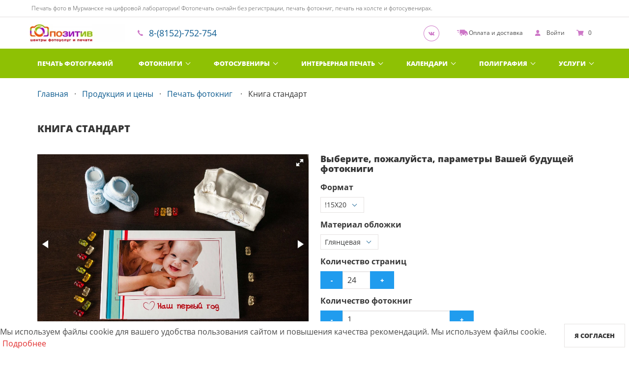

--- FILE ---
content_type: text/html; charset=UTF-8
request_url: https://foto-pozitiv.ru/products/photobooks/types/16
body_size: 26588
content:
<!DOCTYPE html>
<html lang="ru">
<head>
    <meta charset="UTF-8">
    <meta http-equiv="X-UA-Compatible" content="IE=edge">
    <meta name="viewport" content="width=device-width, initial-scale=1">
    <meta name="robots" content="index, follow"/>
    <title>Печать Фотокниг онлайн в Мурманске -  Сеть фотоцентров Позитив</title>
    <link rel="shortcut icon" href="/favicon.ico" type="image/x-icon"/>
        <meta name="theme-color" content="#fff"/>
    <meta name="csrf-param" content="_csrf">
<meta name="csrf-token" content="tZaJ4UexUujJj94-YVJLhxCdUvo-IJmo_gNJ6xZFqf7s0ruOP-I4u4PKlGpZJCzORd4-z3dZzt6qLiHeXSDezw==">
    <meta name="yandex-verification" content="ad0ee029eb663b84" />        <link href="https://foto-pozitiv.ru/products/photobooks/types/16" rel="canonical">    <meta property="og:title" content="Печать фотокниг онлайн в Мурманске - сеть фотоцентров Позитив">
<meta name="description" content="Закажите фотокнигу в удобной онлайн-редакторе на сайте и получите в фотоцентре готовый заказ.
Сеть фотоцентров Позитив в Мурманске Звоните: 8-(8152)-752-754">
<meta property="og:description" content="Закажите фотокнигу в удобной онлайн-редакторе на сайте и получите в фотоцентре готовый заказ.
Сеть фотоцентров Позитив в Мурманске Звоните: 8-(8152)-752-754">
<meta property="og:type" content="website">
<meta property="og:url" content="https://foto-pozitiv.ru/products/photobooks/types/16">
<meta property="og:image" content="https://foto-pozitiv.ru/img/uploaded/seo-company/121.jpg">
<link href="/themes/advanced/css/121/common.c156a3ad.css?v=1768656750" rel="stylesheet">
<link href="/themes/advanced/css/121/photobook/type.391b05cb.css?v=1768656751" rel="stylesheet">
<link href="/assets/d698c61f/css/fotorama.css?v=1698612012" rel="stylesheet">
<link href="/assets/523e2736/css/lightbox.min.css?v=1698701793" rel="stylesheet">
<link href="/assets/297abf0e/css/cookie-consent.css?v=1698612011" rel="stylesheet">
<link href="/assets/14b785ce/authchoice.css?v=1698612011" rel="stylesheet">
<style>.grecaptcha-badge {
    visibility: hidden;
}</style></head>
<body>
    <header>
            <div class="is-hidden-touch navbar-text">
            <div class="container">
                <span>Печать фото в Мурманске на цифровой лаборатории! Фотопечать онлайн без регистрации, печать фотокниг, печать на холсте и фотосувенирах.
</span>
            </div>
        </div>
        <nav class="navbar">
        <div class="container">
            <div class="navbar-brand">
                <a class="navbar-item" href="/">
                    <img width="195" height="44" src="/thumb/img/uploaded/logos/371.png?w=195&h=44&fit=fill&update_date=1761128770" srcset="/thumb/img/uploaded/logos/371.png?w=390&h=88&fit=fill&update_date=1761128770 2x" alt="Сеть фотоцентров `Позитив`" />
                </a>
                                                                                    <div class="navbar-item navbar-item-phone">
                        <span class="glyphicon glyphicon-phone"></span>
                        <a href="tel:8-(8152)-752-754" class="navbar-phone-number">
                            8-(8152)-752-754                        </a>
                    </div>
                                <div class="navbar-end">
                                                                <a class="navbar-item has-social is-hidden-mobile" href="https://vk.com/fc_pozitiv" target="_blank" rel="nofollow noopener" aria-label=Группа в Вконтакте>
                            <span class="glyphicon glyphicon-vk"></span>
                        </a>
                                                                                                    <a class="navbar-item is-hidden-touch" href="/pages/payment">
                        <i class="glyphicon glyphicon-car"></i>
                        <span>Оплата и доставка</span>
                    </a>
                                            <a class="navbar-item" href="#" aria-label="show" data-modal="auth-login">
                            <i class="glyphicon glyphicon-user"></i>
                            <span class="is-hidden-mobile">Войти</span>
                        </a>
                                        <a class="navbar-item" href="/shopcart">
                        <i class="glyphicon glyphicon-cart"></i>
                        <span>0</span>
                    </a>
                </div>
                <div class="navbar-burger burger" data-target="main-menu">
                    <span></span>
                    <span></span>
                    <span></span>
                </div>
            </div>
        </div>
                                <div id="main-menu" class="navbar-menu is-primary header-menu">
            <div class="container" itemscope="" itemtype="http://schema.org/SiteNavigationElement">
                <div class="navbar-center" itemprop="about" itemscope="" itemtype="http://schema.org/ItemList">
                    <a class="navbar-item" href="/products/view/photoprint" itemprop="url">Печать фотографий</a><meta itemprop="name" content="Печать фотографий"><div class="navbar-item has-dropdown is-hoverable" itemprop="itemListElement" itemscope="" itemtype="http://schema.org/ItemList"><a class="navbar-link" href="/products/view/photobooks" itemprop="url">Фотокниги</a><meta itemprop="name" content="Фотокниги"><div class="navbar-dropdown" itemprop="itemListElement" itemscope="" itemtype="http://schema.org/ItemList"><div class="columns is-gapless is-multiline"><div class="column is-4-desktop is-6-touch"><div itemprop="itemListElement" itemscope="" itemtype="http://schema.org/ItemList"><a class="navbar-item navbar-item-title" href="/products/view/photobooks" itemprop="url">Типы фотокниг</a><meta itemprop="name" content="Типы фотокниг"></div><div itemprop="itemListElement" itemscope="" itemtype="http://schema.org/ItemList"><a class="navbar-item" href="/products/photobooks/types/4" itemprop="url">Книга стандарт Полиграфия</a><meta itemprop="name" content="Книга стандарт Полиграфия"></div><div itemprop="itemListElement" itemscope="" itemtype="http://schema.org/ItemList"><a class="navbar-item" href="/products/photobooks/types/5" itemprop="url">FlexBind Полиграфия двусторонняя</a><meta itemprop="name" content="FlexBind Полиграфия двусторонняя"></div><div itemprop="itemListElement" itemscope="" itemtype="http://schema.org/ItemList"><a class="navbar-item" href="/products/photobooks/types/16" itemprop="url">Книга стандарт Полиграфия</a><meta itemprop="name" content="Книга стандарт Полиграфия"></div></div><div class="column is-4-desktop is-6-touch"><div class="navbar-item navbar-item-title">Дополнительно</div><a class="navbar-item" href="/profile/projects" itemprop="url">Мои проекты</a><meta itemprop="name" content="Мои проекты"><a class="navbar-item" href="/products/photobooks/calculator" itemprop="url">Калькулятор</a><meta itemprop="name" content="Калькулятор"><a class="navbar-item" href="/products/photobooks/upload" itemprop="url">Загрузка макетов</a><meta itemprop="name" content="Загрузка макетов"></div></div></div></div><div class="navbar-item has-dropdown is-hoverable" itemprop="itemListElement" itemscope="" itemtype="http://schema.org/ItemList"><a class="navbar-link" href="/products/souvenirs" itemprop="url">Фотосувениры</a><meta itemprop="name" content="Фотосувениры"><div class="navbar-dropdown" itemprop="itemListElement" itemscope="" itemtype="http://schema.org/ItemList"><div class="columns is-gapless is-multiline"><div class="column is-4-desktop is-6-touch"><a class="navbar-item" href="/products/view/nomer_na_koljasky" itemprop="url">Номер на коляску</a><meta itemprop="name" content="Номер на коляску"></div><div class="column is-4-desktop is-6-touch"><a class="navbar-item" href="/products/view/fotokartochki" itemprop="url">Фотокарточки</a><meta itemprop="name" content="Фотокарточки"></div><div class="column is-4-desktop is-6-touch"><a class="navbar-item" href="/products/view/Instamagnit" itemprop="url">Инстамагнит</a><meta itemprop="name" content="Инстамагнит"></div><div class="column is-4-desktop is-6-touch"><a class="navbar-item" href="/products/view/raspisanie_yrokov" itemprop="url">Расписание уроков</a><meta itemprop="name" content="Расписание уроков"></div><div class="column is-4-desktop is-6-touch"><a class="navbar-item" href="/products/view/foto-na-magnite" itemprop="url">Фотомагниты</a><meta itemprop="name" content="Фотомагниты"></div><div class="column is-4-desktop is-6-touch"><a class="navbar-item" href="/products/view/fotokollag" itemprop="url">Фотоколлаж</a><meta itemprop="name" content="Фотоколлаж"></div><div class="column is-4-desktop is-6-touch"><a class="navbar-item" href="/products/view/avtotablichki" itemprop="url">Таблички на автомобиль</a><meta itemprop="name" content="Таблички на автомобиль"></div><div class="column is-4-desktop is-6-touch"><a class="navbar-item" href="/products/view/fotootkritka" itemprop="url">Фотооткрытка</a><meta itemprop="name" content="Фотооткрытка"></div></div></div></div><div class="navbar-item has-dropdown is-simple is-hoverable" itemprop="itemListElement" itemscope="" itemtype="http://schema.org/ItemList"><a class="navbar-link" href="/products/interior" itemprop="url">Интерьерная печать</a><meta itemprop="name" content="Интерьерная печать"><div class="navbar-dropdown" itemprop="itemListElement" itemscope="" itemtype="http://schema.org/ItemList"><a class="navbar-item" href="/products/interior/view/wideprint_" itemprop="url">Широкоформатная печать</a><meta itemprop="name" content="Широкоформатная печать"><a class="navbar-item" href="/products/interior/view/canvas_rama_" itemprop="url">Фото на холсте с подрамником</a><meta itemprop="name" content="Фото на холсте с подрамником"><a class="navbar-item" href="/products/interior/view/holst" itemprop="url">Фото на холсте без подрамника</a><meta itemprop="name" content="Фото на холсте без подрамника"></div></div><div class="navbar-item has-dropdown is-simple is-hoverable" itemprop="itemListElement" itemscope="" itemtype="http://schema.org/ItemList"><a class="navbar-link" href="/products/calendars" itemprop="url">Календари</a><meta itemprop="name" content="Календари"><div class="navbar-dropdown" itemprop="itemListElement" itemscope="" itemtype="http://schema.org/ItemList"><a class="navbar-item" href="/products/view/fotokalendar" itemprop="url">Календарь-плакат</a><meta itemprop="name" content="Календарь-плакат"><a class="navbar-item" href="/products/view/kalendar_perekidnoy" itemprop="url">Календарь перекидной</a><meta itemprop="name" content="Календарь перекидной"></div></div><div class="navbar-item has-dropdown is-simple is-hoverable" itemprop="itemListElement" itemscope="" itemtype="http://schema.org/ItemList"><a class="navbar-link" href="/products/polygraphy" itemprop="url">Полиграфия</a><meta itemprop="name" content="Полиграфия"><div class="navbar-dropdown" itemprop="itemListElement" itemscope="" itemtype="http://schema.org/ItemList"><a class="navbar-item" href="/products/view/vizitki" itemprop="url">Визитки</a><meta itemprop="name" content="Визитки"><a class="navbar-item" href="/products/view/plakaty_i_postery" itemprop="url">Плакаты и постеры</a><meta itemprop="name" content="Плакаты и постеры"></div></div><div class="navbar-item has-dropdown is-simple is-hoverable" itemprop="itemListElement" itemscope="" itemtype="http://schema.org/ItemList"><a class="navbar-link" href="/products/services" itemprop="url">Услуги</a><meta itemprop="name" content="Услуги"><div class="navbar-dropdown" itemprop="itemListElement" itemscope="" itemtype="http://schema.org/ItemList"><a class="navbar-item" href="/products/services/244" itemprop="url">Оцифровка видео</a><meta itemprop="name" content="Оцифровка видео"><a class="navbar-item" href="/products/services/249" itemprop="url">Обработка фотографий</a><meta itemprop="name" content="Обработка фотографий"><a class="navbar-item" href="/products/services/253" itemprop="url">Печать на лазерном принтере</a><meta itemprop="name" content="Печать на лазерном принтере"><a class="navbar-item" href="/products/services/254" itemprop="url">Переплетные работы, ламинация</a><meta itemprop="name" content="Переплетные работы, ламинация"><a class="navbar-item" href="/products/services/255" itemprop="url">Ксерокопирование, сканирование</a><meta itemprop="name" content="Ксерокопирование, сканирование"><a class="navbar-item" href="/products/services/256" itemprop="url">Оцифровка фотографий, фотоплёнок, негативов, слайдов</a><meta itemprop="name" content="Оцифровка фотографий, фотоплёнок, негативов, слайдов"><a class="navbar-item" href="/products/services/257" itemprop="url">Реставрация и Цветовая обработка черно-белого изображения</a><meta itemprop="name" content="Реставрация и Цветовая обработка черно-белого изображения"></div></div>                </div>
            </div>
            <div class="navbar-center is-hidden-desktop">
                                    <a class="navbar-item" href="/pages/about">
                        <span>О компании</span>
                    </a>
                                                    <a class="navbar-item" href="/pages/payment">
                        <span>Оплата и доставка</span>
                    </a>
                                                    <a class="navbar-item" href="#" aria-label="show" data-modal="callback">
                        <span>Техподдержка</span>
                    </a>
                                            </div>
        </div>
    </nav>
</header><section class="main-container">
    <input type="hidden" name="company_id" value="121">
<input type="hidden" name="group_type_id" value="0">
<input type="hidden" name="type_id" value="16">
<input type="hidden" name="currency" value="">
<div class="container">
    <div class="section is-bottomless" itemtype="https://schema.org/Product" itemscope>
        <nav class="breadcrumb has-dot-separator" aria-label="breadcrumbs">
            
<ul itemscope itemtype="https://schema.org/BreadcrumbList">
                        <li itemprop="itemListElement" itemscope itemtype="https://schema.org/ListItem">
                <a href="/" itemprop="item">
                    <span itemprop="name">Главная</span>
                    <meta itemprop="position" content="1">
                </a>
            </li>
                                <li itemprop="itemListElement" itemscope itemtype="https://schema.org/ListItem">
                <a href="/products" itemprop="item">
                    <span itemprop="name">Продукция и цены</span>
                    <meta itemprop="position" content="2">
                </a>
            </li>
                                <li itemprop="itemListElement" itemscope itemtype="https://schema.org/ListItem">
                <a href="/products/view/photobooks" itemprop="item">
                    <span itemprop="name">Печать фотокниг </span>
                    <meta itemprop="position" content="3">
                </a>
            </li>
                                <li itemprop="itemListElement" itemscope itemtype="https://schema.org/ListItem" class="is-active">
                <a href="/products/photobooks/types/16" itemprop="item" aria-current="page">
                    <span itemprop="name"> Книга стандарт</span>
                    <meta itemprop="position" content="4">
                </a>
            </li>
            </ul>

        </nav>
        <div class="content">
            <h1 itemprop="name">Книга стандарт</h1>
        </div>
        <div class="columns is-multiline">
            <div class="column is-6">
                                    <div class="fotorama" data-width="100%" data-ratio="1200/800" data-allowfullscreen="true" data-nav="thumbs" data-loop="true" data-autoplay="true">
                                                                                    <a href="/thumb/img/uploaded/products/121/2/16/15403733453454.jpg?w=1200&h=800">
                                    <img src="/thumb/img/uploaded/products/121/2/16/15403733453454.jpg?w=64&h=64" alt="Книга стандарт">
                                </a>
                                                                                                                <a href="/thumb/img/uploaded/products/121/2/16/15403733478736.jpg?w=1200&h=800">
                                    <img src="/thumb/img/uploaded/products/121/2/16/15403733478736.jpg?w=64&h=64" alt="Книга стандарт">
                                </a>
                                                                                                                <a href="/thumb/img/uploaded/products/121/2/16/15403733518133.jpg?w=1200&h=800">
                                    <img src="/thumb/img/uploaded/products/121/2/16/15403733518133.jpg?w=64&h=64" alt="Книга стандарт">
                                </a>
                                                                                                                <a href="/thumb/img/uploaded/products/121/2/16/154037335511.jpg?w=1200&h=800">
                                    <img src="/thumb/img/uploaded/products/121/2/16/154037335511.jpg?w=64&h=64" alt="Книга стандарт">
                                </a>
                                                                        </div>
                                            <meta itemprop="image" content="/thumb/img/uploaded/products/121/2/16/15403733453454.jpg?w=1200&h=800">
                                                </div>
            <div class="column is-6">
                <div class="content">
                    <div class="h2">Выберите, пожалуйста, параметры Вашей будущей фотокниги</div>
                    <div class="field js-formats">
                        <label class="label">Формат</label>
                        <div class="select">
                            <select name="format_id">

                            </select>
                        </div>
                    </div>
                    <div class="field js-covers">
                        <label class="label">Обложка</label>
                        <div class="select">
                            <select name="cover_id">

                            </select>
                        </div>
                    </div>
                    <div class="field js-papers">
                        <label class="label">Бумага</label>
                        <div class="select">
                            <select name="paper_id">

                            </select>
                        </div>
                    </div>
                    <div class="field js-material">
                        <label class="label">Материал обложки</label>
                        <div class="select">
                            <select name="cover_material_id">

                            </select>
                        </div>
                    </div>
                    <div class="field js-thicknesspaper">
                        <label class="label">Уплотнение бумаги</label>
                        <div class="select">
                            <select name="thicknesspaper_id">

                            </select>
                        </div>
                    </div>

                                            <div class="field">
                            <label class="label">Количество страниц</label>
                            <div class="field has-addons">
                                <div class="control">
                                    <button class="button is-info js-type-dec-pages">-</button>
                                </div>
                                <div class="control">
                                    <input type="number" class="input js-type-set-pages" name="pages" min="24" max="96" step="8" value="24">
                                </div>
                                <div class="control">
                                    <button class="button is-info js-type-inc-pages">+</button>
                                </div>
                            </div>
                        </div>
                                        <div class="field">
                        <label class="label">Количество фотокниг</label>
                        <div class="field has-addons">
                            <div class="control">
                                <button class="button is-info js-type-dec-count">-</button>
                            </div>
                            <div class="control">
                                <input type="number" class="input js-type-set-count" name="count" min="1" value="1">
                            </div>
                            <div class="control">
                                <button class="button is-info js-type-inc-count">+</button>
                            </div>
                        </div>
                    </div>
                    <div class="h3" itemprop="offers" itemscope="" itemtype="http://schema.org/Offer">
                        <meta itemprop="priceCurrency" content="RUB">
                        <meta itemprop="price" content="2563">
                        <meta itemprop="availability" content="https://schema.org/InStock" />
                        <span>Стоимость</span>
                        <span id="fast-cost">0</span>
                        <span class="currency">руб</span>
                    </div>
                    за <span id='countPages'>24</span> стр. с обложкой                </div>
                                    <button class="button is-success js-fast-add-project">Создать дизайн самостоятельно</button>
                                            <a href="/products/photobooks/types/16#templates" class="button is-success">
                            Выбрать готовый шаблон                        </a>
                                                                        <a href="/products/photobooks/upload" class="button is-success">Загрузить макет</a>
                
            </div>
        </div>
        <div class="columns is-multiline">
                            <div class="column is-3">
                    Печать: Полиграфия                </div>
                                        <div class="column is-3">
                    Переплет: Классический                </div>
                        <div class="column is-3">
                Количество разворотов: 24- 96            </div>
            <div class="column is-3">
                Изготовление:             </div>
        </div>
        <div class="content" itemprop="description">
                    </div>
    </div>
</div>
<div class="container">
    <div class="section is-bottomless">
        <div>
            <div class="tabs">
                <ul>
                                            <li class="is-active" role="tab">
                            <a href="#main">Онлайн редактор</a>
                        </li>
                                        <li class="" role="tab">
                        <a href="#calculator">Калькулятор</a>
                    </li>
                                            <li role="tab">
                            <a href="#projects">Мои проекты (0)</a>
                        </li>
                                    </ul>
            </div>
            <div class="tab-content">
                                    <div id="main" class="tab-page is-active">
                        <div class="main">
                            <div class="content" id="formats">
                                <div class="h2">Выберите формат</div>
                                <div class="products">
                                    <div class="columns is-mobile is-multiline">
                                                                                                                                    <div class="column is-3-desktop is-4-tablet is-12-mobile">
                                                    <div class="product">
                                                        <a href="#" class="has-text-centered is-block js-set-format" data-type="16" data-format="1268">
                                                                                                                            <img class="defer-image" src="" width="165" height="165" data-src="/img/uploaded/calculator/formats/121/1268_thumb.jpg" alt="" />
                                                                                                                        <div title="290мм*215мм">!15X20</div>
                                                                                                                            <div>
                                                                    от 24 стр.                                                                </div>
                                                                                                                        <strong class="cost">2563 руб</strong><br>
                                                            <button class="button is-success">Создать онлайн</button>
                                                        </a>
                                                    </div>
                                                </div>
                                                                                                                                                                                <div class="column is-3-desktop is-4-tablet is-12-mobile">
                                                    <div class="product">
                                                        <a href="#" class="has-text-centered is-block js-set-format" data-type="16" data-format="1269">
                                                                                                                            <img class="defer-image" src="" width="165" height="165" data-src="/img/uploaded/calculator/formats/121/1269_thumb.jpg" alt="" />
                                                                                                                        <div title="420мм*150мм">!20X15</div>
                                                                                                                            <div>
                                                                    от 24 стр.                                                                </div>
                                                                                                                        <strong class="cost">2563 руб</strong><br>
                                                            <button class="button is-success">Создать онлайн</button>
                                                        </a>
                                                    </div>
                                                </div>
                                                                                                                                                                                                                                                                                                                                                                                                                                                                                                                                                                                                                                                                                                                                                                                                                                                                                                                                                                                                                                                                                                                                                                                                                                                                                                                                                                                                                                                                                                                        </div>
                                </div>
                            </div>
                                <hr>
    <div id="templates">
        <div class="content">
            <div class="h2">Создание дизайна по шаблонам</div>
        </div>
        <div class="columns is-multiline">
            <div class="column is-12-mobile is-4-tablet is-3-desktop">
                <div class="menu">
                    <ul class="menu-list">
                                                    <li role="tab" class="is-active">
                                <a href="#category-109">Разное</a>
                            </li>
                                            </ul>
                </div>
            </div>
            <div class="column is-12-mobile is-8-tablet is-9-desktop">
                <div class="tab-content">
                                            <div class="tab-page is-active" id="category-109">
                            <div class="products">
                                <div class="columns is-multiline">
                                                                                                                    <div class="column is-4-desktop is-6-tablet is-12-mobile">
                                            <div class="product">
                                                <a href="#" class="preview">
                                                    <span class="glyphicon glyphicon-open js-preview-template" data-id="4714"></span>
                                                </a>
                                                <a href="#" class="has-text-centered is-block">
                                                                                                            <div class="image js-set-template" data-id="1575" style="margin-top:0px;margin-bottom:0px;margin-left:26.5px;height:160px;width:107px;">
                                                            <span class="image-layer image-layer-1 defer-image" style="height:160px;width:107px;" data-background="/thumb/img/uploaded/bc/templates/4714/reversals/hardcover_01.jpg?w=320&update_date=1699707114"></span>
                                                            <span class="image-layer image-layer-2" style="height:160px;width:107px;"></span>
                                                            <span class="image-layer image-layer-3 defer-image" style="height:160px;width:107px;" data-background="/thumb/img/uploaded/bc/templates/4714/reversals/hardcover_01.jpg?w=320&update_date=1699707114"></span>
                                                        </div>
                                                                                                        <div class="name js-set-template" data-id="1575">
                                                        Виньетка старшеклассника                                                    </div>
                                                    <span class="button is-success js-set-template" data-id="1575">
                                                        Создать онлайн                                                    </span>
                                                </a>
                                            </div>
                                        </div>
                                                                                                                    <div class="column is-4-desktop is-6-tablet is-12-mobile">
                                            <div class="product">
                                                <a href="#" class="preview">
                                                    <span class="glyphicon glyphicon-open js-preview-template" data-id="4703"></span>
                                                </a>
                                                <a href="#" class="has-text-centered is-block">
                                                                                                            <div class="image js-set-template" data-id="1572" style="margin-top:0px;margin-bottom:0px;margin-left:26px;height:160px;width:108px;">
                                                            <span class="image-layer image-layer-1 defer-image" style="height:160px;width:108px;" data-background="/thumb/img/uploaded/bc/templates/4703/reversals/hardcover_01.jpg?w=320&update_date=1699707114"></span>
                                                            <span class="image-layer image-layer-2" style="height:160px;width:108px;"></span>
                                                            <span class="image-layer image-layer-3 defer-image" style="height:160px;width:108px;" data-background="/thumb/img/uploaded/bc/templates/4703/reversals/hardcover_01.jpg?w=320&update_date=1699707114"></span>
                                                        </div>
                                                                                                        <div class="name js-set-template" data-id="1572">
                                                        Наша свадьба                                                    </div>
                                                    <span class="button is-success js-set-template" data-id="1572">
                                                        Создать онлайн                                                    </span>
                                                </a>
                                            </div>
                                        </div>
                                                                                                                    <div class="column is-4-desktop is-6-tablet is-12-mobile">
                                            <div class="product">
                                                <a href="#" class="preview">
                                                    <span class="glyphicon glyphicon-open js-preview-template" data-id="4692"></span>
                                                </a>
                                                <a href="#" class="has-text-centered is-block">
                                                                                                            <div class="image js-set-template" data-id="1569" style="margin-top:21.5px;margin-bottom:21.5px;margin-left:0px;height:117px;width:160px;">
                                                            <span class="image-layer image-layer-1 defer-image" style="height:117px;width:160px;" data-background="/thumb/img/uploaded/bc/templates/4692/reversals/hardcover_01.jpg?w=320&update_date=1699707114"></span>
                                                            <span class="image-layer image-layer-2" style="height:117px;width:160px;"></span>
                                                            <span class="image-layer image-layer-3 defer-image" style="height:117px;width:160px;" data-background="/thumb/img/uploaded/bc/templates/4692/reversals/hardcover_01.jpg?w=320&update_date=1699707114"></span>
                                                        </div>
                                                                                                        <div class="name js-set-template" data-id="1569">
                                                        Наша малышка                                                    </div>
                                                    <span class="button is-success js-set-template" data-id="1569">
                                                        Создать онлайн                                                    </span>
                                                </a>
                                            </div>
                                        </div>
                                                                                                                    <div class="column is-4-desktop is-6-tablet is-12-mobile">
                                            <div class="product">
                                                <a href="#" class="preview">
                                                    <span class="glyphicon glyphicon-open js-preview-template" data-id="4684"></span>
                                                </a>
                                                <a href="#" class="has-text-centered is-block">
                                                                                                            <div class="image js-set-template" data-id="1568" style="margin-top:21.5px;margin-bottom:21.5px;margin-left:0px;height:117px;width:160px;">
                                                            <span class="image-layer image-layer-1 defer-image" style="height:117px;width:160px;" data-background="/thumb/img/uploaded/bc/templates/4684/reversals/hardcover_01.jpg?w=320&update_date=1699707114"></span>
                                                            <span class="image-layer image-layer-2" style="height:117px;width:160px;"></span>
                                                            <span class="image-layer image-layer-3 defer-image" style="height:117px;width:160px;" data-background="/thumb/img/uploaded/bc/templates/4684/reversals/hardcover_01.jpg?w=320&update_date=1699707114"></span>
                                                        </div>
                                                                                                        <div class="name js-set-template" data-id="1568">
                                                        Наш малыш                                                    </div>
                                                    <span class="button is-success js-set-template" data-id="1568">
                                                        Создать онлайн                                                    </span>
                                                </a>
                                            </div>
                                        </div>
                                                                    </div>
                            </div>
                        </div>
                                    </div>
            </div>
        </div>
    </div>
                        </div>
                        <div class="template-formats formats is-hidden">
                            <div class="content">
                                <h2>
                                    <span>Выберите доступный для шаблона формат</span>
                                </h2>
                            </div>
                            <div>
                                <a href="#" class="js-show-main link">
                                    <span class="glyphicon glyphicon-read-back"></span>
                                    <span>Вернуться к выбору шаблонов</span>
                                </a>
                            </div>
                                                                                                <div id="template-group-formats-1575" class="template-group-formats is-hidden">
                                        <div class="products">
                                            <div class="columns is-multiline">
                                                                                                    <div class="column is-3-desktop is-4-tablet is-12-mobile">
                                                        <div class="product">
                                                            <a href="#" class="has-text-centered is-block format js-set-format" data-group="1575" data-format="1268">
                                                                                                                                    <img class="defer-image" src="" width="165" height="165" data-src="/img/uploaded/calculator/formats/121/1268_thumb.jpg" alt="" />
                                                                                                                                <div title="290мм*215мм">!15X20</div>
                                                                                                                                    <div>
                                                                        от 14 стр.                                                                    </div>
                                                                                                                                <div class="cost">2413</div>
                                                                <button class="button is-success">Создать онлайн                                                                </button>
                                                            </a>
                                                        </div>
                                                    </div>
                                                                                            </div>
                                        </div>
                                    </div>
                                                                    <div id="template-group-formats-1572" class="template-group-formats is-hidden">
                                        <div class="products">
                                            <div class="columns is-multiline">
                                                                                                    <div class="column is-3-desktop is-4-tablet is-12-mobile">
                                                        <div class="product">
                                                            <a href="#" class="has-text-centered is-block format js-set-format" data-group="1572" data-format="1268">
                                                                                                                                    <img class="defer-image" src="" width="165" height="165" data-src="/img/uploaded/calculator/formats/121/1268_thumb.jpg" alt="" />
                                                                                                                                <div title="290мм*215мм">!15X20</div>
                                                                                                                                    <div>
                                                                        от 18 стр.                                                                    </div>
                                                                                                                                <div class="cost">2473</div>
                                                                <button class="button is-success">Создать онлайн                                                                </button>
                                                            </a>
                                                        </div>
                                                    </div>
                                                                                            </div>
                                        </div>
                                    </div>
                                                                    <div id="template-group-formats-1569" class="template-group-formats is-hidden">
                                        <div class="products">
                                            <div class="columns is-multiline">
                                                                                                    <div class="column is-3-desktop is-4-tablet is-12-mobile">
                                                        <div class="product">
                                                            <a href="#" class="has-text-centered is-block format js-set-format" data-group="1569" data-format="1269">
                                                                                                                                    <img class="defer-image" src="" width="165" height="165" data-src="/img/uploaded/calculator/formats/121/1269_thumb.jpg" alt="" />
                                                                                                                                <div title="420мм*150мм">!20X15</div>
                                                                                                                                    <div>
                                                                        от 18 стр.                                                                    </div>
                                                                                                                                <div class="cost">2473</div>
                                                                <button class="button is-success">Создать онлайн                                                                </button>
                                                            </a>
                                                        </div>
                                                    </div>
                                                                                            </div>
                                        </div>
                                    </div>
                                                                    <div id="template-group-formats-1568" class="template-group-formats is-hidden">
                                        <div class="products">
                                            <div class="columns is-multiline">
                                                                                                    <div class="column is-3-desktop is-4-tablet is-12-mobile">
                                                        <div class="product">
                                                            <a href="#" class="has-text-centered is-block format js-set-format" data-group="1568" data-format="1269">
                                                                                                                                    <img class="defer-image" src="" width="165" height="165" data-src="/img/uploaded/calculator/formats/121/1269_thumb.jpg" alt="" />
                                                                                                                                <div title="420мм*150мм">!20X15</div>
                                                                                                                                    <div>
                                                                        от 18 стр.                                                                    </div>
                                                                                                                                <div class="cost">2473</div>
                                                                <button class="button is-success">Создать онлайн                                                                </button>
                                                            </a>
                                                        </div>
                                                    </div>
                                                                                            </div>
                                        </div>
                                    </div>
                                                                                    </div>
                    </div>
                                <div id="calculator" class="tab-page ">
                    <div class="calculator">
    <div class="groups content"></div>
    <div class="wrapper-price"></div>
</div>
<script type="text/template" id="groups-template">
    {{#groups}}
    <div class="group {{#is_active}}active{{/is_active}} {{#is_disabled}}disabled{{/is_disabled}}">
        <div class="group-header">
            {{#is_selected}}
                <span class="group-icon group-icon-success">&#10003;</span>
            {{/is_selected}}
            {{^is_selected}}
                <span class="group-icon group-icon-warning">?</span>
            {{/is_selected}}
            <a class="group-caption js-toggle-group">{{name}}</a>
            {{^is_countable}}
                <div class="group-property-selected">{{selected}}</div>
            {{/is_countable}}
            {{#is_countable}}
                {{#is_disabled}}
                    <div class="group-property-selected">{{selected}}</div>
                {{/is_disabled}}
                {{^is_disabled}}
                <div class="group-property-selected">
                    <div class="field has-addons">
                        <p class="control">
                            <a class="button js-dec-{{system_name}}">-</a>
                        </p>
                        <p class="control">
                            <input class="input js-set-{{system_name}}" type="text"  value="{{selected}}">
                        </p>
                        <p class="control">
                            <a class="button js-inc-{{system_name}}">+</a>
                        </p>
                    </div>
                </div>
                {{/is_disabled}}
            {{/is_countable}}
        </div>

        {{#with_childs}}
            <div class="countable-group-properties">
            {{#childs}}
                <div class="countable-group-property" >
                    <h4 class="group-property-name">{{name}}</h4>
                    {{#is_disabled}}
                        <div class="group-property-selected">{{selected}}</div>
                    {{/is_disabled}}
                    {{^is_disabled}}
                    <div class="group-property-selected" data-type="{{system_name}}">
                        <div class="field has-addons">
                            <p class="control">
                                <a class="button js-dec-count-by-type">-</a>
                            </p>
                            <p class="control">
                                <input class="input js-set-count-by-type" type="text"  value="{{selected}}">
                            </p>
                            <p class="control">
                                <a class="button js-inc-count-by-type">+</a>
                            </p>
                        </div>
                    </div>
                    {{/is_disabled}}
                </div>
            {{/childs}}
            </div>
        {{/with_childs}}

        {{^is_countable}}
            <div class="group-properties">
                {{#properties}}
                    <div class="group-property js-set-property {{#is_active}}active{{/is_active}}"
                         data-id="{{id}}"
                         data-group="{{group.id}}">
                        <div class="group-property-image" style="background-image:url({{url}});"></div>
                        {{#description}}
                            <div class="group-property-description js-show-property"
                                 data-id="{{id}}"
                                 data-group-name="{{group.system_name}}">Подробнее                            </div>
                        {{/description}}
                        <div class="h4 group-property-name">{{name}}</div>
                        {{#cost}}
                            <div class="group-property-price">{{cost}} {{currency.short_name}}</div>
                        {{/cost}}
                    </div>
                {{/properties}}
            </div>
        {{/is_countable}}
    </div>
{{/groups}}</script>
<script type="text/template" id="price-template">
    <div class="price-properties">
    {{#groups}}
        <div class="price-col">{{name}}:</div>
        <div class="price-col price-col-value">{{value}}</div>
        <div class="price-col price-col-cost">{{#cost}}{{cost}} {{currency.short_name}}{{/cost}}</div>
    {{/groups}}
</div>
{{#allowButtons}}
    <div class="btn-wrapper">
        {{^allowArchive}}
            <div class="button is-product js-photobook-set" title="Загрузить архив с готовым дизайном">
                Загрузить макет            </div>
        {{/allowArchive}}
                    <div class="button is-product js-project-add" title="Создать дизайн в онлайн-редакторе">
                Создать дизайн            </div>
                {{#allowContinueButton}}
            <div class="button is-product js-order-book" title="Запомнить выбранные параметры, и продолжить">
                Продолжить            </div>
        {{/allowContinueButton}}
        {{#showUploadXml}}
            <div class="button is-product js-download-properties" title="Загрузить xml-файл с выбранными парметрами">
                Загрузить XML-файл            </div>
        {{/showUploadXml}}
    </div>
{{/allowButtons}}</script>
<script type="text/html" id="photobooks-property"><div class="modal" id="photobooks-property-modal">
    <div class="modal-background"></div>
    <div class="modal-card">
        <header class="modal-card-head">
            <p class="modal-card-title">{{name}}</p>
            <button class="delete" aria-label="close"></button>
        </header>
        <section class="modal-card-body">
            <form id="project-add-form">
                {{#image}}<img class="img-thumbnail" src="/img/uploaded/calculator/{{group_name}}/{{company_id}}/{{id}}.jpg" width="100%" alt=""  />{{/image}}
                <br><br>
                <div>{{{description}}}</div>
                <div class="has-text-right">
                    <button class="button is-success" aria-label="close">Закрыть</button>
                </div>
            </form>
        </section>
    </div>
</div></script>
<script type="text/html" id="photobooks-project-add"><div class="modal" id="photobooks-project-add-modal">
    <div class="modal-background"></div>
    <div class="modal-card">
        <header class="modal-card-head">
            <p class="modal-card-title">Создание фотокниги</p>
            <button class="delete" aria-label="close"></button>
        </header>
        <section class="modal-card-body">
            <form id="photobook-project-add-form" class="js-project-add">
                <div class="field">
                    <label class="label" for="projectform-name">Введите название фотокниги</label>
                    <div class="control">
                        <input id="js-project-name" class="input" type="text" name="name">
                    </div>
                </div>
                <div class="text-size-14">
                   Название на фотокнигу нанесено не будет!<br>
  Проект фотокниги будет сохранен в <strong>Моих проектах</strong><br><br>
  При очистке кеша браузера фотокниги, созданные без авторизации, удаляются.<br>
  Срок хранения фотокниг, созданных без авторизации, - <b>1 мес.</b><br>
  Срок хранения фотокниг, созданных в авторизованом состоянии, - <b>6 мес.</b>, с момента последних изменений.<br>                   <br>
                   Открывайте проект и работайте с проектом только в одной вкладке браузера!<br>Последняя закрытая вкладка может перезаписать изменения дизайна которые были сделаны в другой вкладке если она была открыта одновременно!<br>В заказ может уйти “старый” дизайн.                </div>
                <div class="has-text-right mt-20">
                    <button type="submit" class="button is-success">Создать</button>
                </div>
            </form>
        </section>
    </div>
</div></script>
<script type="text/javascript">
    window.calculatorData = {};
    window.calculatorData.companyId = '121';
    window.calculatorData.groupId = '';
    window.calculatorData.typeId = '16';
    window.calculatorData.showUploadXml = '0';
        </script>
                </div>
                                    <div id="projects" class="tab-page">
                        <div class="content">
                            <h2>Мои проекты</h2>
                            <div class="columns">
                                <div class="column is-narrow"><svg xmlns="http://www.w3.org/2000/svg" width="24" viewBox="0 0 24.9 24.9">
    <path class="svg-color is-6" d="M24.9 12.5c0 6.9-5.6 12.5-12.5 12.5S0 19.4 0 12.5 5.6 0 12.5 0s12.4 5.6 12.4 12.5"/>
    <path class="svg-color is-5" d="M21.7 12.5c0 5.1-4.1 9.2-9.2 9.2s-9.2-4.1-9.2-9.2 4.1-9.2 9.2-9.2 9.2 4.1 9.2 9.2"/>
    <path class="svg-color is-3" d="M12.5 6.1c-.3 0-.6.1-.8.3-.2.2-.3.5-.3.8v7.3c0 .6.5 1.1 1.1 1.1.6 0 1.1-.5 1.1-1.1V7.2c-.1-.6-.5-1.1-1.1-1.1M12.5 16.7c-.6 0-1.1.5-1.1 1.1s.5 1.1 1.1 1.1c.6 0 1.1-.5 1.1-1.1s-.5-1.1-1.1-1.1"/>
</svg></div>
                                <div class="column">
                                    <div>
                                        При очистке кеша браузера фотокниги, созданные без авторизации, удаляются.<br>   Срок хранения фотокниг, созданных без авторизации, - <b>1 мес.</b><br> Срок хранения фотокниг, созданных в авторизованом состоянии, - <b>12 мес.</b>, с момента последних изменений.                                    </div>
                                    <div class="mt-16">
                                        Открывайте проект и работайте с проектом только в одной вкладке браузера!<br>Последняя закрытая вкладка может перезаписать изменения дизайна которые были сделаны в другой вкладке если она была открыта одновременно!<br>В заказ может уйти “старый” дизайн.                                    </div>
                                </div>
                            </div>
                        </div>
                        <div class="columns is-multiline">
                                                        <div class="column is-4-desktop is-6-tablet">
                                <div class="card">
                                    <a href="/products/photobooks/constructor" class="card-button" rel="nofollow">
                                        <svg xmlns="http://www.w3.org/2000/svg" width="90" viewBox="0 0 80.171 83.465">
  <path class="svg-color is-6" d="M15.86 52.087h14.302v12.298H15.86zM15.86 35.643h14.302v12.299H15.86zM34.53 35.643h14.302v12.299H34.53zM30.162 31.379V19.08h-2.405v1.483c0 3.966-3.228 7.194-7.194 7.194H15.86v3.621h14.302zM34.53 19.08h14.302v12.299H34.53z"/>
  <path class="svg-color is-5" d="M62.633 48.391c-9.686 0-17.537 7.852-17.537 17.537 0 9.686 7.852 17.537 17.537 17.537 9.685 0 17.537-7.852 17.537-17.537.001-9.685-7.851-17.537-17.537-17.537zm0 30.964c-7.403 0-13.426-6.023-13.426-13.426 0-7.403 6.023-13.426 13.426-13.426S76.06 58.525 76.06 65.928c0 7.404-6.023 13.427-13.427 13.427z"/>
  <path class="svg-color is-5" d="M69.314 63.873h-4.625v-4.625a2.055 2.055 0 1 0-4.11 0v4.625h-4.625a2.055 2.055 0 1 0 0 4.11h4.625v4.625a2.054 2.054 0 1 0 4.11 0v-4.625h4.625a2.054 2.054 0 1 0 0-4.11z"/>
  <path class="svg-color is-6" d="M47.016 79.355H4.111V24.674h16.452a4.123 4.123 0 0 0 4.111-4.111V4.111h35.907v41.301c.676-.067 1.36-.104 2.053-.104.695 0 1.381.037 2.058.104V4.111A4.123 4.123 0 0 0 60.581 0H20.887h-.324v.062c-.412.066-.814.222-1.132.539L.602 19.432c-.318.318-.473.719-.539 1.131H0V79.355a4.123 4.123 0 0 0 4.111 4.111h47.73a20.741 20.741 0 0 1-4.825-4.111zM20.563 5.283v15.28H5.284l15.279-15.28z"/>
  <path class="svg-color is-6" d="M34.53 64.385h7.562a20.51 20.51 0 0 1 5.302-12.298H34.53v12.298z"/>
</svg>
                                        <span class="card-button-title">Создать проект</span>
                                    </a>
                                </div>
                            </div>
                        </div>
                        <nav class="pagination is-centered" role="navigation" aria-label="pagination"><ul class="pagination-list" aria-label="pagination"></ul></nav>                    </div>
                            </div>
        </div>
    </div>
</div>
    <div class="sliders">
        <div class="slider js-slider active">
            <div class="image-wrapper">
                <span class="image" style="background-image:url(/img/uploaded/products/sliders/book_types/121/16.jpg);"></span>
            </div>
            <div class="text-wrapper">
                <div class="container">
                    <div class="columns">
                        <div class="column is-4-widescreen is-offset-7-widescreen is-5-tablet is-offset-6-tablet is-12-mobile">
                            <div class="slider-text-background">
                                <h2 class="slider-title is-uppercase">Книга стандарт</h2>
                            </div>
                        </div>
                    </div>
                </div>
            </div>
        </div>
    </div>
<div class="container">
    <div class="section">
        <div class="content" itemscope itemtype="https://schema.org/FAQPage">
            <div class="h2">Вопросы и ответы</div>
                            <article class="message is-light" itemscope itemprop="mainEntity" itemtype="https://schema.org/Question">
                    <meta itemprop="name" content="Нужно ли регистрироваться на сайте для заказа фотокниги?">
                    <div class="message-header" data-role="collapse">
                        <a href="#">Нужно ли регистрироваться на сайте для заказа фотокниги?</a>
                    </div>
                    <div class="message-body is-hidden" itemscope itemprop="acceptedAnswer" itemtype="https://schema.org/Answer">
                        <span itemprop="text"><p><span xss="removed">Нет. Вы можете оформить заказ на сайте БЕЗ регистрации и авторизации.</span></p>
</span>
                    </div>
                </article>
                            <article class="message is-light" itemscope itemprop="mainEntity" itemtype="https://schema.org/Question">
                    <meta itemprop="name" content="Особенности оформления заказа без регистрации">
                    <div class="message-header" data-role="collapse">
                        <a href="#">Особенности оформления заказа без регистрации</a>
                    </div>
                    <div class="message-body is-hidden" itemscope itemprop="acceptedAnswer" itemtype="https://schema.org/Answer">
                        <span itemprop="text"><p><span xss="removed">Проект фотокниги, созданный без авторизации хранится на сервере&nbsp;2 месяца.</span></p>

<p><span xss="removed">Информация о фотокниге, созданной в неавторизованном состоянии, хранится в кэше Вашего браузера.</span></p>

<p><span xss="removed">Поэтому у Вас есть доступ к проекту фотокниги только на ПК, на котором он создавался.</span></p>

<p><span xss="removed">При очистке кэша Вашего браузера доступ к проекту фотокниги теряется</span></p>
</span>
                    </div>
                </article>
                            <article class="message is-light" itemscope itemprop="mainEntity" itemtype="https://schema.org/Question">
                    <meta itemprop="name" content="Какие преимущества дает регистрация на сайте?">
                    <div class="message-header" data-role="collapse">
                        <a href="#">Какие преимущества дает регистрация на сайте?</a>
                    </div>
                    <div class="message-body is-hidden" itemscope itemprop="acceptedAnswer" itemtype="https://schema.org/Answer">
                        <span itemprop="text"><p><span xss="removed">После регистрации на сайте у Вас появляются дополнительные возможности:</span></p>

<p><span xss="removed">1. Увеличенный срок хранения проектов фотокниг на сервере (6 месяцев).</span></p>

<p><span xss="removed">2. Зарегистрированным пользователям не нужно каждый раз вносить данные при оформлении заказов в корзине.</span></p>

<p><span xss="removed">3. Вы можете вести историю Ваших заказов и отслеживать статусы их выполнения.</span></p>

<p><span xss="removed">4. Доступ к проекту фотокниг с любого компьютера.</span></p>

<p><span xss="removed">5. Получение новостей и рассылок компании об интересных предложениях.</span></p>

<p><span xss="removed">6. Вам будет доступна возможность отправить ссылки на просмотр альбомов друзьям и знакомым.</span></p>
</span>
                    </div>
                </article>
                            <article class="message is-light" itemscope itemprop="mainEntity" itemtype="https://schema.org/Question">
                    <meta itemprop="name" content="Что означают красные полосы в редакторе?">
                    <div class="message-header" data-role="collapse">
                        <a href="#">Что означают красные полосы в редакторе?</a>
                    </div>
                    <div class="message-body is-hidden" itemscope itemprop="acceptedAnswer" itemtype="https://schema.org/Answer">
                        <span itemprop="text"><p><span xss="removed">Красные полосы&nbsp; - это зона безопасной верстки.</span></p>

<p><span xss="removed">Созданы для того, чтобы Важные объекты не были прижаты пользователями близко к краю разворотов.</span></p>

<p><span xss="removed">При производстве фотокниг пространство за красной полосой разворота и наружной красной полосы на&nbsp; обложке может быть обрезано.</span></p>
</span>
                    </div>
                </article>
                            <article class="message is-light" itemscope itemprop="mainEntity" itemtype="https://schema.org/Question">
                    <meta itemprop="name" content="Что означают 2 красные полосы на обложке?">
                    <div class="message-header" data-role="collapse">
                        <a href="#">Что означают 2 красные полосы на обложке?</a>
                    </div>
                    <div class="message-body is-hidden" itemscope itemprop="acceptedAnswer" itemtype="https://schema.org/Answer">
                        <span itemprop="text"><p><span xss="removed">Внутренняя полоса &ndash; зона безопасной верстки.</span></p>

<p><span xss="removed">Наружная полоса &ndash; зона подгиба клапана.</span></p>

<p><span xss="removed">Вертикальные полосы &ndash; зоны корешка фотокнгиги.</span></p>
</span>
                    </div>
                </article>
                            <article class="message is-light" itemscope itemprop="mainEntity" itemtype="https://schema.org/Question">
                    <meta itemprop="name" content="Я никогда не заказывал фотокниги. Насколько это сложно?">
                    <div class="message-header" data-role="collapse">
                        <a href="#">Я никогда не заказывал фотокниги. Насколько это сложно?</a>
                    </div>
                    <div class="message-body is-hidden" itemscope itemprop="acceptedAnswer" itemtype="https://schema.org/Answer">
                        <span itemprop="text"><p><span xss="removed">Предусмотрены 2 варианта создания дизайна:</span></p>

<p><span xss="removed">1. Самостоятельно.</span></p>

<p><span xss="removed">Вы просто загружаете фотографии в проект фотокниги и размещаете их на предложенных вариантах размещения.</span></p>

<p><span xss="removed">2.&nbsp;По шаблону.</span></p>

<p><span xss="removed">Вы можете выбрать тематический шаблон, созданный дизайнером, и заменять фотографии в шаблоне своими.</span></p>

<p><span xss="removed">Оба варианта позволяют создать дизайн без особых сложностей и навыков работы.</span></p>
</span>
                    </div>
                </article>
                            <article class="message is-light" itemscope itemprop="mainEntity" itemtype="https://schema.org/Question">
                    <meta itemprop="name" content="У меня есть готовый дизайн-макет, который я создал самостоятельно.">
                    <div class="message-header" data-role="collapse">
                        <a href="#">У меня есть готовый дизайн-макет, который я создал самостоятельно.</a>
                    </div>
                    <div class="message-body is-hidden" itemscope itemprop="acceptedAnswer" itemtype="https://schema.org/Answer">
                        <span itemprop="text"><p>Вы можете загрузить <strong><em>макеты</em></strong> разворотов в редактор фотокниг или загрузить <strong><em>архив</em></strong> с проектом фотокниги по специальному интерфейсу.</p>
</span>
                    </div>
                </article>
                            <article class="message is-light" itemscope itemprop="mainEntity" itemtype="https://schema.org/Question">
                    <meta itemprop="name" content="Можно ли внести изменения, если заказ уже оформлен?">
                    <div class="message-header" data-role="collapse">
                        <a href="#">Можно ли внести изменения, если заказ уже оформлен?</a>
                    </div>
                    <div class="message-body is-hidden" itemscope itemprop="acceptedAnswer" itemtype="https://schema.org/Answer">
                        <span itemprop="text"><p><span xss="removed">Все зависит от времени, через которое Вы сообщите о желании произвести изменения.</span></p>

<p><span xss="removed">Мы можем внести правки в макет, если он ещё не отправлен на производство.</span></p>

<p><span xss="removed">Пожалуйста, позвоните или напишите письмо в техподдержку.</span></p>
</span>
                    </div>
                </article>
                            <article class="message is-light" itemscope itemprop="mainEntity" itemtype="https://schema.org/Question">
                    <meta itemprop="name" content="Я создавал проект фотокниги, но при входе на сайт не вижу его в списке проектов">
                    <div class="message-header" data-role="collapse">
                        <a href="#">Я создавал проект фотокниги, но при входе на сайт не вижу его в списке проектов</a>
                    </div>
                    <div class="message-body is-hidden" itemscope itemprop="acceptedAnswer" itemtype="https://schema.org/Answer">
                        <span itemprop="text"><p>Если проект создавался в неавторизованном состоянии (без входа по логину-паролю на сайт), информация о нем хранится в кэше Вашего компьютера.</p>

<p>При очистке кэша (Вами, антивирусом и т.п.) информация о проекте фотокниги стирается.</p>

<p>Для решения проблемы необходимо:</p>

<p>1.&nbsp;&nbsp;&nbsp;&nbsp; Зарегистрироваться на сайте.</p>

<p>2.&nbsp;&nbsp;&nbsp;&nbsp; Прислать сообщение в техподдержку (УКАЗАТЬ АДРЕС ПОЧТЫ) с информацией о Вашей электронной почте, примерной дате создания альбома, тематикой фотографий в фотокниге.</p>

<p>Мы добавим этот проект к Вам в профиль.</p>
</span>
                    </div>
                </article>
                            <article class="message is-light" itemscope itemprop="mainEntity" itemtype="https://schema.org/Question">
                    <meta itemprop="name" content="Сколько времени хранятся проекты фотокниг на сайте?">
                    <div class="message-header" data-role="collapse">
                        <a href="#">Сколько времени хранятся проекты фотокниг на сайте?</a>
                    </div>
                    <div class="message-body is-hidden" itemscope itemprop="acceptedAnswer" itemtype="https://schema.org/Answer">
                        <span itemprop="text"><p>Сроки хранения проектов фотокниг на сайте:</p>

<p>1.&nbsp;&nbsp;&nbsp;&nbsp; Созданные в авторизованном состоянии &ndash; 6 месяцев с даты изменений.</p>

<p>2.&nbsp;&nbsp;&nbsp;&nbsp; Созданные в неавторизованом состоянии &ndash; 1 месяц с даты изменений.</p>

<p>3.&nbsp;&nbsp;&nbsp;&nbsp; Без загруженных фотографий &ndash; 1 день.</p>
</span>
                    </div>
                </article>
                            <article class="message is-light" itemscope itemprop="mainEntity" itemtype="https://schema.org/Question">
                    <meta itemprop="name" content="У меня не загружаются фотографии в редактор">
                    <div class="message-header" data-role="collapse">
                        <a href="#">У меня не загружаются фотографии в редактор</a>
                    </div>
                    <div class="message-body is-hidden" itemscope itemprop="acceptedAnswer" itemtype="https://schema.org/Answer">
                        <span itemprop="text"><p><span xss="removed">Попробуйте загрузить фотографии через браузер Google Chrome.</span></p>

<p><span xss="removed">Напишите нам,&nbsp;с какого устройства и через какой браузер у Вас не получилось загрузить фотографии.</span></p>
</span>
                    </div>
                </article>
                            <article class="message is-light" itemscope itemprop="mainEntity" itemtype="https://schema.org/Question">
                    <meta itemprop="name" content="Я не могу перетащить загруженные в редактор фотографии на разворот">
                    <div class="message-header" data-role="collapse">
                        <a href="#">Я не могу перетащить загруженные в редактор фотографии на разворот</a>
                    </div>
                    <div class="message-body is-hidden" itemscope itemprop="acceptedAnswer" itemtype="https://schema.org/Answer">
                        <span itemprop="text"><p><span xss="removed">Такая особенность может появляться в устаревших версиях браузеров.</span></p>

<p><span xss="removed">Попробуйте использовать &quot;двойное нажатие&quot;. Первое - на фотографию в &quot;ленте&quot;, второе - на рамку, куда необходимо поместить&nbsp;фотографию.</span></p>

<p><span xss="removed">Если это не помогло, пожалуйста, обновите браузер.</span></p>

<p><span xss="removed">Мы рекомендуем использовать Google Chrome.</span></p>
</span>
                    </div>
                </article>
                            <article class="message is-light" itemscope itemprop="mainEntity" itemtype="https://schema.org/Question">
                    <meta itemprop="name" content="Работа в редакторе. Основные шаги.">
                    <div class="message-header" data-role="collapse">
                        <a href="#">Работа в редакторе. Основные шаги.</a>
                    </div>
                    <div class="message-body is-hidden" itemscope itemprop="acceptedAnswer" itemtype="https://schema.org/Answer">
                        <span itemprop="text"><p>1. В первую очередь&nbsp;создайте дизайн разворотов. Затем дизайн обложки.</p>

<p>Поскольку толщина обложки меняется в зависимости от количества созданных разворотов или страниц, редактирование обложки лучше оставить на последний этап работы.</p>

<p>2. При создании дизайна страниц первоначально Вам показывается минимально возможное количество разворотов для заказа.</p>

<p>Вы сами&nbsp;можете добавлять новые развороты нажатием на иконку &quot;плюс&quot; справа от страницы фотокниги в режиме редактора.</p>

<p>При этом увеличивается стоимость фотокниги. При достижении максимально возможного количества - кнопка становится неактивной.</p>

<p>&nbsp;</p>
</span>
                    </div>
                </article>
                            <article class="message is-light" itemscope itemprop="mainEntity" itemtype="https://schema.org/Question">
                    <meta itemprop="name" content="Заказ фотокниг для группы. Работа с виньетками.">
                    <div class="message-header" data-role="collapse">
                        <a href="#">Заказ фотокниг для группы. Работа с виньетками.</a>
                    </div>
                    <div class="message-body is-hidden" itemscope itemprop="acceptedAnswer" itemtype="https://schema.org/Answer">
                        <span itemprop="text"><p><span xss="removed">Вы можете легко оформить заказ на тираж фотоальбомов в нашем редакторе.</span></p>

<p><span xss="removed">1. Создайте шаблон виньетки самостоятельно или выберите из предложенных.</span></p>

<p><span xss="removed">2. Загрузите фотографии, напишите ФИО и текстовки.</span></p>

<p><span xss="removed">3. В верхнем меню нажмите &quot;Моя книга&quot;, выберите &quot;Сохранить как&quot;.</span></p>

<p><span xss="removed">В появившемся диалоговом окне введите ФИО другого ученика или новое название книги.</span></p>

<p><span xss="removed">Нажмите &quot;сохранить&quot;</span></p>

<p><span xss="removed">Замените фотографии нового ученика и поменяйте текстовки (ФИО), если необходимо.</span></p>

<p><span xss="removed">4. Повторите эту процедуру для остальных учеников.</span></p>

<p><span xss="removed">5. Добавлять в корзину для оформления заказа проекты можно одновременно или после создания дизайна проектов для всей группы.</span></p>
</span>
                    </div>
                </article>
                    </div>
    </div>
</div>
<script>
    window.currentCompanyType = {"id":781,"company_id":121,"type_id":16,"group_type_id":null,"min_value":24,"max_value":96,"recomended_value":40,"step_value":8,"default_paper":7703,"default_cover":7637,"default_cover_material":7616,"default_flyleaf":null,"default_flyleaf_material":null,"name":"Книга стандарт","hardcover":"Классический","print":"Полиграфия","deadline":"","description":"<p>Презенатебльный вариант фотокниги с персонализированой фотообложкой. Классический переплет. Используется бумага Colotech. Это суперкаландрированная бумага без покрытия (немелованная) класса А++, является одной из разработок компании Xerox. Выпускается с середины 1999 года. Суперкаландрирование (т.е. машинная прессовка) придает бумаге дополнительную гладкость и создает очень ровную структуру. Бумага Colotech имеет абсолютно однородную структуру, гладкую поверхность и высокую степень белизны.<\/p>\r\n\r\n<p>Срок печати и доставки от 14&nbsp;рабочих дней.<\/p>\r\n","description_self":"","image":1,"slider":1,"position":3,"min_count":0,"enabled":1,"is_trio":0,"use_individual":0,"individ_more_than":0,"margin_percent":0,"generation_type":"reversal","dpi":300,"bookdesign_file_ext":"jpg","photobook_file_ext":"jpg","update_date":"2023-09-13 07:28:25"};
    window.currentType = {"id":16,"name":"Классический 12","hardcover":"Классический","print":"","description":"","position":16,"binding_id":2};
</script>

<script type="text/html" id="photobooks-template-view">
    <div class="modal" id="photobooks-template-view-modal">
    <div class="modal-background"></div>
    <div class="modal-card">
        <header class="modal-card-head">
            <p class="modal-card-title">Просмотр шаблона</p>
            <button class="delete" aria-label="close"></button>
        </header>
        <section class="modal-card-body">
            <div class="flipbook-viewport">
                <div class="flipbook-container">
                    <div id="flipbook" class="flipbook">
                        {{#images.hardcover}}
                        <div class="page" style="background-image:url({{images.hardcover}}?v={{version}})"></div>
                        {{/images.hardcover}}
                        {{#images.reversals}}
                        <div class="double" style="background-image:url({{.}}?v={{version}})"></div>
                        {{/images.reversals}}
                        {{#images.hardcover}}
                        <div class="page" style="background-image:url({{images.hardcover}}?v={{version}})"></div>
                        {{/images.hardcover}}
                    </div>
                </div>
            </div>
        </section>
    </div>
</div>
<script>
    function loadFlipBook() {
        var flipbook = $('#flipbook');
        if (parseInt(flipbook.width()) === 0 || parseInt(flipbook.height()) === 0) {
            setTimeout(loadFlipBook, 10);
            return;
        }

        $('#flipbook .double').scissor();

        flipbook.turn({
            elevation: 50,
            gradients: true,
            autoCenter: true
        });
    }

    $(document).ready(function () {
        var $element = $('#photobooks-template-view-modal .flipbook-viewport');
        var width = $element.width();
        var scale = width / {{reversal.width}};
        var height = scale * {{reversal.height}};
        $element.height(height);

        setTimeout(function () {
            loadFlipBook();
        }, 300);
    });
</script></script>
<script type="text/html" id="photobooks-project-view">
    <div class="modal" id="photobooks-project-view-modal">
    <div class="modal-background"></div>
    <div class="modal-card">
        <header class="modal-card-head">
            <p class="modal-card-title">
                Свойства проекта            </p>
            <button class="delete" aria-label="close"></button>
        </header>
        <section class="modal-card-body">
            <form id="project-view-form">
                <input type="hidden" name="sid" value="{{project.id}}_{{project.hash}}">
                <div class="field" title=Доступна только при публичном проекте>
                    <label class="label">
                        Ссылка на книгу                    </label>
                    <div class="control">
                        <a href="/products/photobooks/constructor/view/{{project.id}}_{{project.hash}}"
                           rel="nofollow"
                           target="_blank"
                        >
                            /products/photobooks/constructor/view/{{project.id}}_{{project.hash}}                        </a>
                    </div>
                </div>
                <div class="field" title=Также участвует в заголовке страницы и новости при расшаривании проекта в соц. сетях>
                    <label class="label" for="projectform-name">
                        Название проекта                    </label>
                    <div class="control">
                        <input id="projectform-name" class="input" type="text" name="name" value="{{project.name}}">
                    </div>
                </div>
                <div class="field" title=Также участвует в описании страницы и новости при расшаривании проекта в соц. сетях>
                    <label class="label" for="projectform-description">
                        Описание проекта                    </label>
                    <div class="control">
                        <textarea id="projectform-description" name="description" class="textarea"
                            rows="5">{{project.description}}</textarea>
                    </div>
                </div>
                <label class="checkbox">
                    <input type="checkbox" id="projectform-public" name="public" value="1" {{#project.is_public}}
                        checked {{/project.is_public}}>
                    <span title=Дает другим пользователям заказать данную фотокнигу>Открыть книгу для заказа</span>
                </label>
                <div class="has-text-right">
                    <button type="submit" class="button is-success">
                        Сохранить                    </button>
                </div>
            </form>
        </section>
    </div>
</div></script>
<script type="text/html" id="photobooks-project-copy">
    <div class="modal" id="photobooks-project-copy-modal">
    <div class="modal-background"></div>
    <div class="modal-card">
        <header class="modal-card-head">
            <p class="modal-card-title">Введите название нового проекта</p>
            <button class="delete" aria-label="close"></button>
        </header>
        <section class="modal-card-body">
            <form id="photobook-project-add-form">
                <input type="hidden" name="sid" value="{{sid}}">
                <div class="field">
                    <label class="label" for="projectform-name">Введите название фотокниги</label>
                    <div class="control">
                        <input id="projectform-name" class="input" type="text" name="name">
                    </div>
                </div>
                <div class="has-text-right">
                    <button type="submit" class="button is-success">Копировать проект</button>
                </div>
            </form>
        </section>
    </div>
</div></script>
<script type="text/html" id="photobooks-project-add">
    <div class="modal" id="photobooks-project-add-modal">
    <div class="modal-background"></div>
    <div class="modal-card">
        <header class="modal-card-head">
            <p class="modal-card-title">Создание фотокниги</p>
            <button class="delete" aria-label="close"></button>
        </header>
        <section class="modal-card-body">
            <form id="photobook-project-add-form" class="js-project-add">
                <div class="field">
                    <label class="label" for="projectform-name">Введите название фотокниги</label>
                    <div class="control">
                        <input id="js-project-name" class="input" type="text" name="name">
                    </div>
                </div>
                <div class="text-size-14">
                   Название на фотокнигу нанесено не будет!<br>
  Проект фотокниги будет сохранен в <strong>Моих проектах</strong><br><br>
  При очистке кеша браузера фотокниги, созданные без авторизации, удаляются.<br>
  Срок хранения фотокниг, созданных без авторизации, - <b>1 мес.</b><br>
  Срок хранения фотокниг, созданных в авторизованом состоянии, - <b>6 мес.</b>, с момента последних изменений.<br>                   <br>
                   Открывайте проект и работайте с проектом только в одной вкладке браузера!<br>Последняя закрытая вкладка может перезаписать изменения дизайна которые были сделаны в другой вкладке если она была открыта одновременно!<br>В заказ может уйти “старый” дизайн.                </div>
                <div class="has-text-right mt-20">
                    <button type="submit" class="button is-success">Создать</button>
                </div>
            </form>
        </section>
    </div>
</div></script>
<script type="text/html" id="property-option">
    {{#items}}
<option value="{{id}}" {{#is_active}}selected="selected"{{/is_active}}>{{name}}{{#cost}} +{{cost}}{{currency}}{{/cost}}</option>
{{/items}}</script></section>
    <div class="cookie-confirm close">
    <div class="descripton">
        <span class="text hidden-xs hidden-sm">
            Мы используем файлы cookie для вашего удобства пользования сайтом и повышения качества рекомендаций.        </span>
        <span class="text-mobile hidden-md hidden-lg">Мы используем файлы cookie. </span>
        <a class="cookie-confirm__link js-cookie-consent" target="_self">Подробнее</a>
    </div>
    <div class="cookie-confirm__button-wrapper">
        <span class="button is-outlined cookie-confirm__button" data-label="Я согласен">
            Я согласен        </span>
    </div>
</div>


<script type="text/html" id="cookie-consent"><div class="modal" id="cookie-consent-modal">
    <div class="modal-background"></div>
    <div class="modal-card">
        <header class="modal-card-head">
        <p class="modal-card-title">Политика использования cookie-файлов</p>
            <button class="delete" aria-label="close"></button>
        </header>
        <section class="modal-card-body">
            Продолжая использовать наш сайт, вы даете согласие на обработку файлов cookie (пользовательских данных, содержащих сведения о местоположении; тип, язык и версию ОС; тип, язык и версию браузера; сайт или рекламный сервис, с которого пришел пользователь; тип, язык и разрешение экрана устройства, с которого пользователь обращается к сайту; ip-адрес, с которого пользователь обращается к сайту; сведения о взаимодействии пользователя с web-интерфейсом и службами сайта) в целях аутентификации пользователя на сайте, проведения ретаргетинга, статистических исследований и обзоров. Если вы не хотите, чтобы ваши данные обрабатывались, покиньте сайт.        </section>
        <footer class="modal-card-foot">
            <button class="button is-success" aria-label="close">Ok</button>
        </footer>
    </div>
</div></script>

<script>
    const elem = document.querySelector('.js-cookie-consent')
    elem.addEventListener('click', () => {
        window.Modal.show('cookie-consent');
    });
</script>
<footer class="footer defer-image" data-background="/themes/advanced/img/footer_pattern.png" itemscope itemtype="http://schema.org/Organization">
	<div class="container">
		<div class="columns is-multiline is-flex-mobile">
			<div class="column is-2-desktop is-3-tablet is-7-mobile footer-menu">
				<div class="footer-menu-caption has-text-weight-extrabold is-uppercase">Наши услуги</div>
									<div>
						<a href=/products/view/photoprint>Печать фотографий</a>
					</div>
													<div>
						<a href=/products/view/photobooks>Фотокниги</a>
					</div>
													<div>
						<a href=/products/souvenirs>Фотосувениры</a>
					</div>
													<div>
						<a href=/products/interior>Интерьерная печать</a>
					</div>
													<div>
						<a href=/products/calendars>Календари</a>
					</div>
													<div>
						<a href=/products/polygraphy>Полиграфия</a>
					</div>
													<div>
						<a href=/products/services>Услуги</a>
					</div>
							</div>

			<div class="column is-2-desktop is-3-tablet is-5-mobile footer-menu">
				<div class="footer-menu-caption has-text-weight-extrabold is-uppercase">О компании</div>
									<div>
						<a href=/pages/about>О компании</a>
					</div>
													<div>
						<a href=/pages/payment>Оплата и доставка</a>
					</div>
													<div>
						<a href=/pages/news>Новости</a>
					</div>
													<div>
						<a href=/pages/blog>Блог</a>
					</div>
													<div>
						<a href=/pages/bonus>Бонусная программа</a>
					</div>
													<div>
						<a href="#" aria-label="show" data-modal="callback">Техподдержка</a>
					</div>
													<div>
						<noindex>
							<a href=/pages/refunds>Возврат денежных средств</a>
						</noindex>
					</div>
															</div>

			<div class="column is-5-desktop is-6-tablet is-12-mobile footer-menu">
				<div class="footer-menu-caption has-text-weight-extrabold is-uppercase">Контакты</div>
				<span itemprop="name" class="is-hidden">Сеть фотоцентров `Позитив`</span>
				<link itemprop="logo" href=/thumb/img/uploaded/logos/371.png>
				<link itemprop="url" href=https://foto-pozitiv.ru/>
				<div itemprop="address" itemscope>
					<span class="glyphicon glyphicon-pin"></span>
					<span itemprop="addressLocality">Мурманск,</span>
					<span itemprop="streetAddress">ул. Шмидта, д. 1/2 (напротив МГТУ)</span>
				</div>
									<div>
						<span class="glyphicon glyphicon-time"></span>
						<span>пн. - пт. с 10.00 до 19.00</span>
					</div>
									<div>
						<span class="glyphicon glyphicon-time"></span>
						<span>         сб. с 11.00 до 19.00</span>
					</div>
									<div>
						<span class="glyphicon glyphicon-time"></span>
						<span>         вс. с 12.00 до 18.00</span>
					</div>
									<div>
						<span class="glyphicon glyphicon-time"></span>
						<span>email:pozitiv3-1@yandex.ru</span>
					</div>
								<div>
					<i class="glyphicon glyphicon-read-more"></i>
					<span>Прием заказов онлайн: 24/7</span>
				</div>
									<div>
						<span class="glyphicon glyphicon-email"></span>
						<a href="mailto:pozitiv.752754@gmail.com" itemprop="email">pozitiv.752754@gmail.com</a>
					</div>
													<div>
						<span class="glyphicon glyphicon-phone"></span>
													<a href="tel:8-(8152)-752-754">
								<span itemprop="telephone">8-(8152)-752-754</span>
							</a>
											</div>
								<div>
					<span class="button is-outlined is-footer" aria-label="show" data-modal="callback">
						Обратная связь
					</span>
				</div>
			</div>
			
			<div class="column is-3-desktop is-5-tablet">
				<div class="columns is-multiline is-6-tablet is-12-mobile">
					<div class="column is-12-desktop is-6-tablet is-12-mobile">
						<div class="footer-social">
															<a href="https://vk.com/fc_pozitiv" target="_blank" rel="nofollow noopener" aria-label=Группа в Вконтакте itemprop="sameAs">
									<span class="glyphicon glyphicon-vk"></span>
								</a>
																																										
													</div>
						<div class="footer-social-app">
																				</div>
					</div>
				</div>
			</div>
		</div>
	</div>

	<hr>
	<div class="container">
		<div class="columns is-multiline">
			<div class="column is-4-desktop is-12-tablet">
				<div class="columns is-multiline">
					<div class="column is-12-desktop is-6-tablet">
						&copy;
						2011-2026
						Сеть фотоцентров `Позитив`
						Все права защищены.
					</div>
									</div>
			</div>
			<div class="column is-8-desktop is-12-tablet">
				<div class="columns is-multiline">
					<div class="column is-12-tablet footer-privacy">
						<noindex>
							<a href="/pages/privacypolicy" class="is-block-mobile">Пользовательское соглашение</a>
						</noindex>
						<span class="divider is-hidden-mobile">|</span>
						<noindex>
							<a href="/pages/personaldata" class="is-block-mobile">Согласие на обработку персональных данных</a>
						</noindex>
						<span class="divider is-hidden-mobile">|</span>
						<a href="/sitemap" class="is-block-mobile">Карта сайта</a>
					</div>
					<div class="column is-12-tablet footer-payment">
						<span class="caption is-block-mobile">Принимаем к оплате</span>
						<svg xmlns="http://www.w3.org/2000/svg" height="20" viewbox="0 0 1000 320">
							<path fill="#00579f" d="M433.352 318.984h-81.01l50.67-313.305h81.006zM727.023 13.339c-15.978-6.34-41.322-13.34-72.66-13.34-80 0-136.336 42.661-136.682 103.653-.664 45 40.335 69.994 71 84.998 31.341 15.332 41.995 25.34 41.995 39.006-.319 20.989-25.326 30.664-48.65 30.664-32.343 0-49.673-4.988-76.009-16.666l-10.667-5.005-11.337 70.33c19 8.656 54.006 16.337 90.35 16.674 85.002 0 140.34-42 140.996-106.997.324-35.666-21.326-62.994-68-85.325-28.334-14.336-45.686-24.002-45.686-38.67.332-13.334 14.677-26.991 46.661-26.991 26.336-.67 45.686 5.661 60.345 11.996l7.327 3.327 11.017-67.654zM834.694 207.991c6.671-17.999 32.343-87.66 32.343-87.66-.337.669 6.658-18.331 10.658-29.995l5.662 26.996s15.34 74.995 18.672 90.66h-67.335zM934.69 5.68H872.03c-19.323 0-34.004 5.662-42.341 25.995L709.357 318.98h85.002s13.994-38.669 17.002-46.997h104.011c2.326 11 9.666 46.997 9.666 46.997h75.008L934.691 5.68zM284.678 5.68l-79.336 213.643-8.67-43.33C182.006 125.997 136.005 71.677 84.67 44.667l72.669 273.985h85.667L370.34 5.679h-85.662z"></path>
							<path d="M131.672 5.68H1.333L0 12.01c101.672 25.999 169.008 88.67 196.673 163.997L168.339 32.015c-4.665-20.01-19-25.676-36.667-26.336z" fill="#faa61a"></path>
						</svg>
						<svg xmlns="http://www.w3.org/2000/svg" height="20" viewbox="0 0 200 150">
							<path d="M127.082 110.359H73.004V13.171h54.078z" fill="#ff5f00"></path>
							<path d="M76.469 61.757c0-19.715 9.23-37.276 23.605-48.593A61.538 61.538 0 0 0 61.878-.052C27.745-.052.077 27.621.077 61.758s27.668 61.808 61.801 61.808a61.538 61.538 0 0 0 38.196-13.215C85.699 99.034 76.469 81.472 76.469 61.757" fill="#eb001b"></path>
							<path d="M200.016 61.757c0 34.137-27.668 61.81-61.801 61.81a61.557 61.557 0 0 1-38.2-13.216c14.378-11.317 23.61-28.879 23.61-48.594s-9.232-37.276-23.61-48.593a61.557 61.557 0 0 1 38.2-13.216c34.133 0 61.801 27.673 61.801 61.81" fill="#f79e1b"></path>
						</svg>
													
											</div>
				</div>
			</div>
		</div>
					<div class="columns">
				<div class="column footer-text">Режим работы в праздничные дни, в каждом фотоцентре индивидуальный.<br />
Смотрите режим работы в группе вк или уточняйте по телефону +78152 752754</div>
			</div>
			</div>
</footer>

    <script
        src="https://js.sentry-cdn.com/45c2270fea9c4a8a82e6a2378300cbcd.min.js"
        crossorigin="anonymous"
    ></script>

    
<!-- Yandex.Metrika counter -->
<script type="text/javascript">
    window.ym=window.ym||function(){(ym.a=ym.a||[]).push(arguments)};
    ym.l=+new Date;

    /** добавление скрипта */
    function loadMetrika() {
        var script = document.createElement('script');
        script.src = 'https://mc.yandex.ru/metrika/tag.js';
        script.async = true;

        var preconnect = document.createElement('link');
        preconnect.rel = 'preconnect';
        preconnect.href = 'https://mc.yandex.ru';
        document.head.appendChild(preconnect);

        document.head.appendChild(script);
    }

    if (window.requestIdleCallback) {
        requestIdleCallback(loadMetrika, { timeout: 3000 });
    } else {
        window.addEventListener('load', loadMetrika);
    }

    /** параметры для активации метрики */

    const ymWithoutFilter = 0;
    const ymWithCookie = 0;
    const isRefererExists = 0;
    const isCookieExists = 0;

    /** конфиги метрики */

    const metrikaParams = {
        webvisor: false,
        clickmap: true,
        trackLinks: true,
        accurateTrackBounce: true,
        params: {
            ipaddress: '3.141.170.51',
            host: window.location.hostname
        }
    };

    const metrikaParamsCompany = {
        webvisor: true,
        clickmap: true,
        trackLinks: true,
        accurateTrackBounce: true,
        params: {
            ipaddress: '3.141.170.51',
            host: window.location.hostname
        }
    };

    /** инициализация метрики */

    const initMetrika = () => {
        window.ymCounters = {
            mainID: 7798384,
        }

                    ym(window.ymCounters.mainID, "init", metrikaParams);
            ym(window.ymCounters.mainID, 'reachGoal', 'COUNTER_LOADED');
        
                    window.ymCounters.companyID = 55487902;
            ym(window.ymCounters.companyID, "init", metrikaParamsCompany);
            ym(window.ymCounters.companyID, 'reachGoal', 'OTHER_COUNTER_LOADED');
            };

    /** проверка условий */

    const metrikaEnable = ymWithoutFilter || isRefererExists || (ymWithCookie && isCookieExists);

    if (metrikaEnable) {
        setTimeout(initMetrika, 3000);
    }

    if (ymWithCookie) {
        const consentButton = document.querySelector('.cookie-confirm__button');
        consentButton.addEventListener('click', initMetrika);
    }
</script>
<!-- /Yandex.Metrika counter -->

    <!-- Google Analytics -->
    <script type="text/javascript">
        setTimeout(function() {
            var t = document.createElement("script");
            t.type = "text/javascript", t.async = !0, t.src = "https://www.googletagmanager.com/gtag/js?id=UA-29754277-2", t.onload = function () {
                window.dataLayer = window.dataLayer || [];

                function gtag() {
                    dataLayer.push(arguments);
                }

                gtag('js', new Date());
                gtag('config', 'UA-29754277-2');

                                gtag('config', '138488735-1');
                
                            }, document.head.appendChild(t)
        }, 3000);
    </script>
                    <div id="vk_community_messages"></div>
        <script type="text/javascript">
            setTimeout(function() {
                var t = document.createElement("script");
                t.type = "text/javascript", t.async = !0, t.src = "https://vk.com/js/api/openapi.js?141", t.onload = function () {
                    if (VK) {
                        VK.Widgets.CommunityMessages("vk_community_messages", '71251423', {
                            expanded: "0",
                            tooltipButtonText: "Есть вопрос?"
                        });
                    }
                }, document.head.appendChild(t)
            }, 3000);
        </script><!-- /VK COMMUNITY MESSAGES -->
    <script>
    window.requestUrl = {
        photobook: {
            edit: '/products/photobooks/constructor/edit/',
            calculator: {
                get: '/photobook/api/calculator/get',
                set: '/photobook/api/calculator/set',
            },
            project: {
                get: '/photobook/api/project/get/',
                update: '/photobook/api/project/update/',
                copy: '/photobook/api/project/copy/',
                remove: '/photobook/api/project/remove/',
                add: '/photobook/api/project/add',
            }
        },
        souvenir: {
            edit: '/souvenir/constructor/edit/',
            project: {
                get: '/souvenir/project/get/',
                update: '/souvenir/project/update/',
                remove: '/souvenir/project/remove/',
                copy: '/souvenir/project/copy/',
                add: '/souvenir/project/add',
            },
        },
        interior: {
            edit: '/interior/constructor/editByHash/',
            project: {
                get: '/interior/api/project/get/',
                update: '/interior/api/project/update/',
                remove: '/interior/api/project/remove/',
                copy: '/interior/api/project/copy/',
                add: '/interior/api/project/add',
            },
        },
        designer: {
            edit: '/photobook/designer/edit/',
            view: '/photobook/designer/view/',
            project: {
                get: '/photobook/api/designer/projects/',
                update: '/photobook/api/designer/projects/',
                add: '/photobook/api/designer/projects',
            }
        },
    }
</script><script>
    if ("serviceWorker" in navigator && !navigator.serviceWorker.controller) {
        navigator.serviceWorker.register("/sw.js", {scope: "./"});
    }
</script>
<script type="text/html" id="message"><div class="modal" id="message-modal">
    <div class="modal-background"></div>
    <div class="modal-card">
        <header class="modal-card-head">
            <p class="modal-card-title">Сообщение</p>
            <button class="delete" aria-label="close"></button>
        </header>
        <section class="modal-card-body">
            {{{message}}}
        </section>
        <footer class="modal-card-foot">
            <button class="button is-success" aria-label="close">Ok</button>
        </footer>
    </div>
</div></script>
<script type="text/html" id="auth-login"><div class="modal" id="auth-login-modal">
    <div class="modal-background"></div>
    <div class="modal-card">
        <header class="modal-card-head">
            <p class="modal-card-title">Авторизация</p>
            <button class="delete" aria-label="close"></button>
        </header>
        <section class="modal-card-body">
            <form id="login-form" action="/users/login">
    <div class="field">
        <label class="label" for="login-form-login">Логин или Email</label>
        <div class="control">
            <input id="login-form-login" class="input" type="text" name="LoginForm[login]">
        </div>
    </div>
    <div class="field">
        <label class="label" for="login-form-password">Пароль</label>
        <div class="control">
            <input id="login-form-password" class="input" type="password" name="LoginForm[password]">
        </div>
    </div>
    <div class="columns is-gapless">
        <div class="column">
            <a href="#" aria-label="show" data-modal="auth-recover">Забыли пароль?</a>
        </div>
        <div class="column has-text-right">
            <button type="submit" class="button is-product">Авторизация</button>
        </div>
    </div>
    <div class="reCaptcha-element">
    <p class="reCaptcha-credentials">
        <span>Используется reCAPTCHA</span><br>
        <a href="https://policies.google.com/privacy">Privacy</a> -
        <a href="https://policies.google.com/terms">Terms</a>
    </p>
</div>
<style>
    .reCaptcha-credentials {
        text-align: center;
        padding: 5px 0;
        margin: 0;
    }
</style>
</form>
<hr>
<div class="has-text-centered">
    <span>Вы можете войти используя ваш аккаунт в одной из соцсетей:</span><br><br>
    <div><ul class="auth-clients"><li><a class="vkontakte auth-link" href="https://auth.fotis.su/oauth/receiver?authclient=vkontakte&amp;authuri=https://foto-pozitiv.ru/users/auth&amp;refereruri=https://foto-pozitiv.ru/products/photobooks/types/16&amp;user_hash=" title="VKontakte"><span class="auth-icon vkontakte"></span></a></li><li><a class="mailru auth-link" href="https://auth.fotis.su/oauth/receiver?authclient=mailru&amp;authuri=https://foto-pozitiv.ru/users/auth&amp;refereruri=https://foto-pozitiv.ru/products/photobooks/types/16&amp;user_hash=" title="Mail.ru"><span class="auth-icon mailru"></span></a></li><li><a class="facebook auth-link" href="https://auth.fotis.su/oauth/receiver?authclient=facebook&amp;authuri=https://foto-pozitiv.ru/users/auth&amp;refereruri=https://foto-pozitiv.ru/products/photobooks/types/16&amp;user_hash=" title="Facebook"><span class="auth-icon facebook"></span></a></li><li><a class="yandex auth-link" href="https://auth.fotis.su/oauth/receiver?authclient=yandex&amp;authuri=https://foto-pozitiv.ru/users/auth&amp;refereruri=https://foto-pozitiv.ru/products/photobooks/types/16&amp;user_hash=" title="Yandex"><span class="auth-icon yandex"></span></a></li><li><a class="ok auth-link" href="https://auth.fotis.su/oauth/receiver?authclient=ok&amp;authuri=https://foto-pozitiv.ru/users/auth&amp;refereruri=https://foto-pozitiv.ru/products/photobooks/types/16&amp;user_hash=" title="Odnoklassniki"><span class="auth-icon ok"></span></a></li><li><a class="google auth-link" href="https://auth.fotis.su/oauth/receiver?authclient=google&amp;authuri=https://foto-pozitiv.ru/users/auth&amp;refereruri=https://foto-pozitiv.ru/products/photobooks/types/16&amp;user_hash=" title="Google"><span class="auth-icon google"></span></a></li></ul></div></div>
<hr>
<div class="has-text-centered">
    <a href="#" aria-label="show" data-modal="auth-registration"
       class="button is-product">Регистрация</a>
</div>
        </section>
    </div>
</div>
</script>
<script type="text/html" id="auth-recover"><div class="modal" id="auth-recover-modal">
    <div class="modal-background"></div>
    <div class="modal-card">
        <header class="modal-card-head">
            <p class="modal-card-title">Восстановление пароля</p>
            <button class="delete" aria-label="close"></button>
        </header>
        <section class="modal-card-body">
            <form id="remind-form" action="/users/remind">
    <div>Введите ваш E-mail. На него будут высланы инструкции по восстановлению пароля.</div>
    <div class="field">
        <label class="label" for="remindform-email">Email</label>
        <div class="control">
            <input id="remindform-email" class="input" type="email" name="RemindForm[email]">
        </div>
    </div>
    <div class="has-text-right">
        <button type="submit" class="button is-product">Восстановить</button>
    </div>
    <div class="reCaptcha-element">
    <p class="reCaptcha-credentials">
        <span>Используется reCAPTCHA</span><br>
        <a href="https://policies.google.com/privacy">Privacy</a> -
        <a href="https://policies.google.com/terms">Terms</a>
    </p>
</div>
<style>
    .reCaptcha-credentials {
        text-align: center;
        padding: 5px 0;
        margin: 0;
    }
</style>
</form>
        </section>
    </div>
</div>
</script>
<script type="text/html"
        id="auth-registration"><div class="modal" id="auth-registration-modal">
    <div class="modal-background"></div>
    <div class="modal-card">
        <header class="modal-card-head">
            <p class="modal-card-title">Регистрация</p>
            <button class="delete" aria-label="close"></button>
        </header>
        <section class="modal-card-body">
            <div class="text-center">
    <span>Вы можете зарегистрироваться используя Ваш аккаунт в одной из соцсетей.</span><br><br>
    <div><ul class="auth-clients"><li><a class="vkontakte auth-link" href="https://auth.fotis.su/oauth/receiver?authclient=vkontakte&amp;authuri=https://foto-pozitiv.ru/users/auth&amp;refereruri=https://foto-pozitiv.ru/products/photobooks/types/16&amp;user_hash=" title="VKontakte"><span class="auth-icon vkontakte"></span></a></li><li><a class="mailru auth-link" href="https://auth.fotis.su/oauth/receiver?authclient=mailru&amp;authuri=https://foto-pozitiv.ru/users/auth&amp;refereruri=https://foto-pozitiv.ru/products/photobooks/types/16&amp;user_hash=" title="Mail.ru"><span class="auth-icon mailru"></span></a></li><li><a class="facebook auth-link" href="https://auth.fotis.su/oauth/receiver?authclient=facebook&amp;authuri=https://foto-pozitiv.ru/users/auth&amp;refereruri=https://foto-pozitiv.ru/products/photobooks/types/16&amp;user_hash=" title="Facebook"><span class="auth-icon facebook"></span></a></li><li><a class="yandex auth-link" href="https://auth.fotis.su/oauth/receiver?authclient=yandex&amp;authuri=https://foto-pozitiv.ru/users/auth&amp;refereruri=https://foto-pozitiv.ru/products/photobooks/types/16&amp;user_hash=" title="Yandex"><span class="auth-icon yandex"></span></a></li><li><a class="ok auth-link" href="https://auth.fotis.su/oauth/receiver?authclient=ok&amp;authuri=https://foto-pozitiv.ru/users/auth&amp;refereruri=https://foto-pozitiv.ru/products/photobooks/types/16&amp;user_hash=" title="Odnoklassniki"><span class="auth-icon ok"></span></a></li><li><a class="google auth-link" href="https://auth.fotis.su/oauth/receiver?authclient=google&amp;authuri=https://foto-pozitiv.ru/users/auth&amp;refereruri=https://foto-pozitiv.ru/products/photobooks/types/16&amp;user_hash=" title="Google"><span class="auth-icon google"></span></a></li></ul></div></div>
<hr>
<form id="registration-form" action="/users/registration">
    <div class="field">
        <label class="label" for="registration-form-email">
            Email        </label>
        <div class="control">
            <input id="registration-form-email" class="input" type="email" name="RegistrationForm[email]">
        </div>
    </div>
    <div class="field">
        <label class="label" for="registration-form-password">
            Пароль        </label>
        <div class="control">
            <input id="registration-form-password" class="input" type="password" name="RegistrationForm[password]">
        </div>
    </div>
    <div class="field">
        <label class="label"
               for="registration-form-confirm-password">
            Повтор пароля        </label>
        <div class="control">
            <input id="registration-form-confirm-password" class="input" type="password"
                   name="RegistrationForm[confirmPassword]">
        </div>
    </div>
    <label class="checkbox">
        <input type="checkbox" id="registration-form-personal-data" name="RegistrationForm[personalData]"
               checked="checked" value="1">
        Я ознакомлен с <noindex><a href="/pages/privacypolicy">пользовательским соглашением</a></noindex> и даю <noindex><a href="/pages/personaldata">согласие на обработку персональной информации</a></noindex>    </label>
    <hr>
    <div class="has-text-right">
        <button type="submit" class="button is-product">Регистрация</button>
    </div>
    <div class="reCaptcha-element">
    <p class="reCaptcha-credentials">
        <span>Используется reCAPTCHA</span><br>
        <a href="https://policies.google.com/privacy">Privacy</a> -
        <a href="https://policies.google.com/terms">Terms</a>
    </p>
</div>
<style>
    .reCaptcha-credentials {
        text-align: center;
        padding: 5px 0;
        margin: 0;
    }
</style>
</form>
        </section>
    </div>
</div>
</script>
<script type="text/html" id="callback">
    <div class="modal" id="callback-modal">
    <div class="modal-background"></div>
    <div class="modal-card">
        <header class="modal-card-head">
            <p class="modal-card-title">Обратный звонок</p>
            <button class="delete" aria-label="close"></button>
        </header>
        <section class="modal-card-body">
            <div class="content has-text-centered">
                                    <p>
                        Если У Вас возникли проблемы с сайтом,<br>то Вы можете позвонить по телефону техподдержки:<br><strong>752-754</strong>                    </p>
                                <p>Или, заказать обратный звонок.<br>Напишите Ваш вопрос, имя и телефон.<br>В кратчайшие сроки мы вам перезвоним.</p>
                                    <p>
                        Или, напишите письмо на почту <a href="mailto:pozitiv.752754@gmail.com>">pozitiv.752754@gmail.com</a>                    </p>
                            </div>
            <form class="content callback-form" id="callback-form">
                <div class="field">
                    <label class="label" for="callback-form-name">
                        Ваше имя                    </label>
                    <div class="control">
                        <input id="callback-form-name"
                               class="input"
                               type="text"
                               name="CallbackForm[name]"
                               min="2"
                               required
                               value="">
                    </div>
                </div>
                <div class="field">
                    <label class="label" for="callback-form-phone">
                        Номер телефона                    </label>
                    <div class="control">
                        <input id="callback-form-phone"
                               class="input"
                               type="text"
                               name="CallbackForm[phone]"
                               min="5"
                               required
                               value="">
                    </div>
                </div>
                <div class="field">
                    <label class="label" for="callback-form-email">
                        Email                    </label>
                    <div class="control">
                        <input id="callback-form-email"
                               class="input"
                               type="email"
                               name="CallbackForm[email]"
                               required
                               value="">
                    </div>
                </div>
                <div class="field">
                    <label class="label" for="callback-form-reason">
                        Ваш вопрос                    </label>
                    <div class="control">
                        <textarea id="callback-form-reason"
                                  name="CallbackForm[reason]"
                                  class="textarea"
                                  rows="6"
                                  required></textarea>
                    </div>
                </div>
                <label class="checkbox">
                    <input type="checkbox"
                           id="callback-form-personal-data"
                           name="CallbackForm[personalData]"
                           checked="checked" value="1">
                    Даю cогласие на обработку персональных данных                </label>
                <div class="has-text-right">
                    <input id="submit"
                           type="submit"
                           class="button is-success"
                           value="Отправить"/>
                </div>
            </form>
            <div class="has-text-centered">
                По вопросам сроков выполнения и готовности заказов,<br>пожалуйста обращайтесь по телефону выбранного фотоцентра.            </div>
            <div class="reCaptcha-element">
    <p class="reCaptcha-credentials">
        <span>Используется reCAPTCHA</span><br>
        <a href="https://policies.google.com/privacy">Privacy</a> -
        <a href="https://policies.google.com/terms">Terms</a>
    </p>
</div>
<style>
    .reCaptcha-credentials {
        text-align: center;
        padding: 5px 0;
        margin: 0;
    }
</style>
        </section>
    </div>
</div>
</script>
<script src="/assets/translations/app/js/photobooks/type/ru.js?v=1699203197"></script>
<script src="/themes/advanced/js/app.1510ed5e.js?v=1749463929"></script>
<script src="/themes/advanced/js/photobook/type.7f8f08d0.js?v=1766491754"></script>
<script src="/assets/d698c61f/js/fotorama.js?v=1698612012"></script>
<script src="/assets/297abf0e/js/cookie-consent.js?v=1698612011"></script>
<script src="/assets/14b785ce/authchoice.js?v=1698612011"></script>
<script>const observer = new MutationObserver(function() {
    if (window.reCaptchaIsLoaded) {
        return;
    }

    var elements = document.querySelectorAll('.reCaptcha-element');
    if (elements.length === 0) {
        return;
    }

    var script = document.createElement('script');
    script.src = "//www.google.com/recaptcha/api.js?render=6Ld6btEZAAAAABO8JUXoZLiBEOdQ1JfniUbN04qE";
    window.reCaptchaIsLoaded = true;
    document.getElementsByTagName('head')[0].appendChild(script);
});

observer.observe(document, { attributes: true, childList: true, subtree: true });

    window.getReCaptchaToken = function (cb, action) {
        var defaultAction = '/products/photobooks/types/16';
        grecaptcha.ready(function() {
            grecaptcha
                .execute('6Ld6btEZAAAAABO8JUXoZLiBEOdQ1JfniUbN04qE', {action: typeof action !== 'undefined' ? action : defaultAction})
                .then(cb);
        });
    }</script></body>
</html>


--- FILE ---
content_type: text/css
request_url: https://foto-pozitiv.ru/themes/advanced/css/121/common.c156a3ad.css?v=1768656750
body_size: 28210
content:
@charset "UTF-8";@keyframes spinAround{from{transform:rotate(0)}to{transform:rotate(359deg)}}/*! minireset.css v0.0.2 | MIT License | github.com/jgthms/minireset.css */blockquote,body,dd,dl,dt,fieldset,figure,h1,h2,h3,h4,h5,h6,hr,html,iframe,legend,li,ol,p,pre,textarea,ul{margin:0;padding:0}h1,h2,h3,h4,h5,h6{font-size:100%;font-weight:400}ul{list-style:none}button,input,select,textarea{margin:0}html{box-sizing:border-box}*{box-sizing:inherit}:after,:before{box-sizing:inherit}audio,embed,img,object,video{max-width:100%}iframe{border:0}table{border-collapse:collapse;border-spacing:0}td,th{padding:0;text-align:left}html{background-color:#fff;font-size:16px;-moz-osx-font-smoothing:grayscale;-webkit-font-smoothing:antialiased;min-width:300px;overflow-x:hidden;overflow-y:scroll;text-rendering:optimizeLegibility}article,aside,figure,footer,header,hgroup,section{display:block}body,button,input,select,textarea{font-family:"Open Sans",sans-serif}code,pre{-moz-osx-font-smoothing:auto;-webkit-font-smoothing:antialiased;font-family:monospace}body{color:#4a4a4a;font-size:1rem;font-weight:400;line-height:1.5}a{color:#0e5c90;cursor:pointer;text-decoration:none}a strong{color:currentColor}a .glyphicon,a .icon{color:#cd77c7}a:hover{text-decoration:underline;color:#8ec104}a:hover .glyphicon,a:hover .icon{color:#8ec104}code{background-color:#fff;color:#ff3860;font-size:.875em;font-weight:400;padding:.25em .5em .25em}hr{background-color:#e5e2e1;border:none;display:block;height:1px;margin:1.5rem 0}img{height:auto;max-width:100%}input[type=checkbox],input[type=radio]{vertical-align:baseline}small{font-size:.875em}span{font-style:inherit;font-weight:inherit}strong{color:#363636;font-weight:700}pre{-webkit-overflow-scrolling:touch;background-color:#fff;color:#4a4a4a;font-size:.875em;overflow-x:auto;padding:1.25rem 1.5rem;white-space:pre;word-wrap:normal}pre code{background-color:transparent;color:currentColor;font-size:1em;padding:0}table td,table th{text-align:left;vertical-align:top}table th{color:#363636}@font-face{font-family:"Open Sans";font-style:normal;font-weight:300;font-display:swap;src:local("Open Sans Light"),local("OpenSans-Light"),url(https://fonts.gstatic.com/s/opensans/v15/DXI1ORHCpsQm3Vp6mXoaTZX5f-9o1vgP2EXwfjgl7AY.woff2) format("woff2");unicode-range:U+0400-045F,U+0490-0491,U+04B0-04B1,U+2116}@font-face{font-family:"Open Sans";font-style:normal;font-weight:300;font-display:swap;src:local("Open Sans Light"),local("OpenSans-Light"),url(https://fonts.gstatic.com/s/opensans/v15/DXI1ORHCpsQm3Vp6mXoaTegdm0LZdjqr5-oayXSOefg.woff2) format("woff2");unicode-range:U+0000-00FF,U+0131,U+0152-0153,U+02BB-02BC,U+02C6,U+02DA,U+02DC,U+2000-206F,U+2074,U+20AC,U+2122,U+2212,U+2215}@font-face{font-family:"Open Sans";font-style:normal;font-weight:400;font-display:swap;src:local("Open Sans Regular"),local("OpenSans-Regular"),url(https://fonts.gstatic.com/s/opensans/v15/RjgO7rYTmqiVp7vzi-Q5URJtnKITppOI_IvcXXDNrsc.woff2) format("woff2");unicode-range:U+0400-045F,U+0490-0491,U+04B0-04B1,U+2116}@font-face{font-family:"Open Sans";font-style:normal;font-weight:400;font-display:swap;src:local("Open Sans Regular"),local("OpenSans-Regular"),url(https://fonts.gstatic.com/s/opensans/v15/cJZKeOuBrn4kERxqtaUH3VtXRa8TVwTICgirnJhmVJw.woff2) format("woff2");unicode-range:U+0000-00FF,U+0131,U+0152-0153,U+02BB-02BC,U+02C6,U+02DA,U+02DC,U+2000-206F,U+2074,U+20AC,U+2122,U+2212,U+2215}@font-face{font-family:"Open Sans";font-style:normal;font-weight:600;font-display:swap;src:local("Open Sans SemiBold"),local("OpenSans-SemiBold"),url(https://fonts.gstatic.com/s/opensans/v15/MTP_ySUJH_bn48VBG8sNSpX5f-9o1vgP2EXwfjgl7AY.woff2) format("woff2");unicode-range:U+0400-045F,U+0490-0491,U+04B0-04B1,U+2116}@font-face{font-family:"Open Sans";font-style:normal;font-weight:600;font-display:swap;src:local("Open Sans SemiBold"),local("OpenSans-SemiBold"),url(https://fonts.gstatic.com/s/opensans/v15/MTP_ySUJH_bn48VBG8sNSugdm0LZdjqr5-oayXSOefg.woff2) format("woff2");unicode-range:U+0000-00FF,U+0131,U+0152-0153,U+02BB-02BC,U+02C6,U+02DA,U+02DC,U+2000-206F,U+2074,U+20AC,U+2122,U+2212,U+2215}@font-face{font-family:"Open Sans";font-style:normal;font-weight:700;font-display:swap;src:local("Open Sans Bold"),local("OpenSans-Bold"),url(https://fonts.gstatic.com/s/opensans/v15/k3k702ZOKiLJc3WVjuplzJX5f-9o1vgP2EXwfjgl7AY.woff2) format("woff2");unicode-range:U+0400-045F,U+0490-0491,U+04B0-04B1,U+2116}@font-face{font-family:"Open Sans";font-style:normal;font-weight:700;font-display:swap;src:local("Open Sans Bold"),local("OpenSans-Bold"),url(https://fonts.gstatic.com/s/opensans/v15/k3k702ZOKiLJc3WVjuplzOgdm0LZdjqr5-oayXSOefg.woff2) format("woff2");unicode-range:U+0000-00FF,U+0131,U+0152-0153,U+02BB-02BC,U+02C6,U+02DA,U+02DC,U+2000-206F,U+2074,U+20AC,U+2122,U+2212,U+2215}@font-face{font-family:"Open Sans";font-style:normal;font-weight:800;font-display:swap;src:local("Open Sans ExtraBold"),local("OpenSans-ExtraBold"),url(https://fonts.gstatic.com/s/opensans/v15/EInbV5DfGHOiMmvb1Xr-hpX5f-9o1vgP2EXwfjgl7AY.woff2) format("woff2");unicode-range:U+0400-045F,U+0490-0491,U+04B0-04B1,U+2116}@font-face{font-family:"Open Sans";font-style:normal;font-weight:800;font-display:swap;src:local("Open Sans ExtraBold"),local("OpenSans-ExtraBold"),url(https://fonts.gstatic.com/s/opensans/v15/EInbV5DfGHOiMmvb1Xr-hugdm0LZdjqr5-oayXSOefg.woff2) format("woff2");unicode-range:U+0000-00FF,U+0131,U+0152-0153,U+02BB-02BC,U+02C6,U+02DA,U+02DC,U+2000-206F,U+2074,U+20AC,U+2122,U+2212,U+2215}@font-face{font-family:fontello;src:url(../../fonts/fontello/fontello/fontello.eot);src:url(../../fonts/fontello/fontello.eot?#iefix) format("embedded-opentype"),url(../../fonts/fontello/fontello.woff) format("woff"),url(../../fonts/fontello/fontello.woff2) format("woff2"),url(../../fonts/fontello/fontello.ttf) format("truetype"),url(../../fonts/fontello/fontello.svg#fontello) format("svg");font-weight:400;font-style:normal}[class*=" icon-"]:before,[class^=icon-]:before{font-family:fontello;font-style:normal;font-weight:400;speak:never;display:inline-block;text-decoration:inherit;width:1em;margin-right:.2em;text-align:center;font-variant:normal;text-transform:none;line-height:1em;margin-left:.2em;-webkit-font-smoothing:antialiased;-moz-osx-font-smoothing:grayscale}.icon-edit:before{content:""}.icon-remove:before{content:""}.icon-copy:before{content:""}@font-face{font-family:glyphicons;src:url(../../fonts/glyphicons.eot);src:url(../../fonts/glyphicons.eot#iefix) format("embedded-opentype"),url(../../fonts/glyphicons.woff2) format("woff2"),url(../../fonts/glyphicons.woff) format("woff"),url(../../fonts/glyphicons.ttf) format("truetype"),url(../../fonts/glyphicons.svg#glyphicons) format("svg");font-weight:400;font-style:normal;font-display:swap}[class*=" glyphicon-"]:before,[class^=glyphicon-]:before{font-family:glyphicons,sans-serif;font-style:normal;font-weight:400;speak:none;display:inline-block;text-decoration:inherit;width:1em;margin-right:.75rem;text-align:center;font-variant:normal;text-transform:none;line-height:1em;margin-left:0;-webkit-font-smoothing:antialiased;-moz-osx-font-smoothing:grayscale}.glyphicon-eye-off:before{content:""}.glyphicon-time:before{content:""}.glyphicon-pin:before{content:""}.glyphicon-open:before{content:""}.glyphicon-phone:before{content:""}.glyphicon-email:before{content:""}.glyphicon-settings:before{content:""}.glyphicon-user:before{content:""}.glyphicon-cart:before{content:""}.glyphicon-delete:before{content:""}.glyphicon-copy:before{content:""}.glyphicon-slider-left:before{content:""}.glyphicon-slider-right:before{content:""}.glyphicon-products-left:before{content:""}.glyphicon-products-right:before{content:""}.glyphicon-input-x:before{content:""}.glyphicon-dropdown-arrow:before{content:""}.glyphicon-read-more:before{content:""}.glyphicon-step-arrow:before{content:""}.glyphicon-read-back:before{content:""}.glyphicon-eye:before{content:""}.glyphicon-fb:before{content:""}.glyphicon-gp:before{content:""}.glyphicon-ig:before{content:""}.glyphicon-ok:before{content:""}.glyphicon-pt:before{content:""}.glyphicon-tw:before{content:""}.glyphicon-vk:before{content:""}.glyphicon-yt:before{content:""}.glyphicon-car:before{content:""}.glyphicon-telegram:before{content:""}.is-clearfix:after{clear:both;content:" ";display:table}.is-pulled-left{float:left!important}.is-pulled-right{float:right!important}.is-clipped{overflow:hidden!important}.is-overlay{bottom:0;left:0;position:absolute;right:0;top:0}.is-size-1{font-size:3rem!important}.is-size-2{font-size:2.5rem!important}.is-size-3{font-size:2rem!important}.is-size-4{font-size:1.5rem!important}.is-size-5{font-size:1.25rem!important}.is-size-6{font-size:1rem!important}.is-size-7{font-size:.75rem!important}.is-size-8{font-size:.875rem!important}@media screen and (max-width:768px){.is-size-1-mobile{font-size:3rem!important}.is-size-2-mobile{font-size:2.5rem!important}.is-size-3-mobile{font-size:2rem!important}.is-size-4-mobile{font-size:1.5rem!important}.is-size-5-mobile{font-size:1.25rem!important}.is-size-6-mobile{font-size:1rem!important}.is-size-7-mobile{font-size:.75rem!important}.is-size-8-mobile{font-size:.875rem!important}}@media screen and (min-width:769px),print{.is-size-1-tablet{font-size:3rem!important}.is-size-2-tablet{font-size:2.5rem!important}.is-size-3-tablet{font-size:2rem!important}.is-size-4-tablet{font-size:1.5rem!important}.is-size-5-tablet{font-size:1.25rem!important}.is-size-6-tablet{font-size:1rem!important}.is-size-7-tablet{font-size:.75rem!important}.is-size-8-tablet{font-size:.875rem!important}}@media screen and (max-width:1023px){.is-size-1-touch{font-size:3rem!important}.is-size-2-touch{font-size:2.5rem!important}.is-size-3-touch{font-size:2rem!important}.is-size-4-touch{font-size:1.5rem!important}.is-size-5-touch{font-size:1.25rem!important}.is-size-6-touch{font-size:1rem!important}.is-size-7-touch{font-size:.75rem!important}.is-size-8-touch{font-size:.875rem!important}}@media screen and (min-width:1024px){.is-size-1-desktop{font-size:3rem!important}.is-size-2-desktop{font-size:2.5rem!important}.is-size-3-desktop{font-size:2rem!important}.is-size-4-desktop{font-size:1.5rem!important}.is-size-5-desktop{font-size:1.25rem!important}.is-size-6-desktop{font-size:1rem!important}.is-size-7-desktop{font-size:.75rem!important}.is-size-8-desktop{font-size:.875rem!important}}@media screen and (min-width:1216px){.is-size-1-widescreen{font-size:3rem!important}.is-size-2-widescreen{font-size:2.5rem!important}.is-size-3-widescreen{font-size:2rem!important}.is-size-4-widescreen{font-size:1.5rem!important}.is-size-5-widescreen{font-size:1.25rem!important}.is-size-6-widescreen{font-size:1rem!important}.is-size-7-widescreen{font-size:.75rem!important}.is-size-8-widescreen{font-size:.875rem!important}}@media screen and (min-width:1408px){.is-size-1-fullhd{font-size:3rem!important}.is-size-2-fullhd{font-size:2.5rem!important}.is-size-3-fullhd{font-size:2rem!important}.is-size-4-fullhd{font-size:1.5rem!important}.is-size-5-fullhd{font-size:1.25rem!important}.is-size-6-fullhd{font-size:1rem!important}.is-size-7-fullhd{font-size:.75rem!important}.is-size-8-fullhd{font-size:.875rem!important}}.has-text-centered{text-align:center!important}@media screen and (max-width:768px){.has-text-centered-mobile{text-align:center!important}}@media screen and (min-width:769px),print{.has-text-centered-tablet{text-align:center!important}}@media screen and (min-width:769px) and (max-width:1023px){.has-text-centered-tablet-only{text-align:center!important}}@media screen and (max-width:1023px){.has-text-centered-touch{text-align:center!important}}@media screen and (min-width:1024px){.has-text-centered-desktop{text-align:center!important}}@media screen and (min-width:1024px) and (max-width:1215px){.has-text-centered-desktop-only{text-align:center!important}}@media screen and (min-width:1216px){.has-text-centered-widescreen{text-align:center!important}}@media screen and (min-width:1216px) and (max-width:1407px){.has-text-centered-widescreen-only{text-align:center!important}}@media screen and (min-width:1408px){.has-text-centered-fullhd{text-align:center!important}}.has-text-justified{text-align:justify!important}@media screen and (max-width:768px){.has-text-justified-mobile{text-align:justify!important}}@media screen and (min-width:769px),print{.has-text-justified-tablet{text-align:justify!important}}@media screen and (min-width:769px) and (max-width:1023px){.has-text-justified-tablet-only{text-align:justify!important}}@media screen and (max-width:1023px){.has-text-justified-touch{text-align:justify!important}}@media screen and (min-width:1024px){.has-text-justified-desktop{text-align:justify!important}}@media screen and (min-width:1024px) and (max-width:1215px){.has-text-justified-desktop-only{text-align:justify!important}}@media screen and (min-width:1216px){.has-text-justified-widescreen{text-align:justify!important}}@media screen and (min-width:1216px) and (max-width:1407px){.has-text-justified-widescreen-only{text-align:justify!important}}@media screen and (min-width:1408px){.has-text-justified-fullhd{text-align:justify!important}}.has-text-left{text-align:left!important}@media screen and (max-width:768px){.has-text-left-mobile{text-align:left!important}}@media screen and (min-width:769px),print{.has-text-left-tablet{text-align:left!important}}@media screen and (min-width:769px) and (max-width:1023px){.has-text-left-tablet-only{text-align:left!important}}@media screen and (max-width:1023px){.has-text-left-touch{text-align:left!important}}@media screen and (min-width:1024px){.has-text-left-desktop{text-align:left!important}}@media screen and (min-width:1024px) and (max-width:1215px){.has-text-left-desktop-only{text-align:left!important}}@media screen and (min-width:1216px){.has-text-left-widescreen{text-align:left!important}}@media screen and (min-width:1216px) and (max-width:1407px){.has-text-left-widescreen-only{text-align:left!important}}@media screen and (min-width:1408px){.has-text-left-fullhd{text-align:left!important}}.has-text-right{text-align:right!important}@media screen and (max-width:768px){.has-text-right-mobile{text-align:right!important}}@media screen and (min-width:769px),print{.has-text-right-tablet{text-align:right!important}}@media screen and (min-width:769px) and (max-width:1023px){.has-text-right-tablet-only{text-align:right!important}}@media screen and (max-width:1023px){.has-text-right-touch{text-align:right!important}}@media screen and (min-width:1024px){.has-text-right-desktop{text-align:right!important}}@media screen and (min-width:1024px) and (max-width:1215px){.has-text-right-desktop-only{text-align:right!important}}@media screen and (min-width:1216px){.has-text-right-widescreen{text-align:right!important}}@media screen and (min-width:1216px) and (max-width:1407px){.has-text-right-widescreen-only{text-align:right!important}}@media screen and (min-width:1408px){.has-text-right-fullhd{text-align:right!important}}.is-capitalized{text-transform:capitalize!important}.is-lowercase{text-transform:lowercase!important}.is-uppercase{text-transform:uppercase!important}.has-text-white{color:#fff!important}a.has-text-white:focus,a.has-text-white:hover{color:#e6e6e6!important}.has-text-black{color:#535353!important}a.has-text-black:focus,a.has-text-black:hover{color:#3a3a3a!important}.has-text-light{color:#f5f5f5!important}a.has-text-light:focus,a.has-text-light:hover{color:#dbdbdb!important}.has-text-dark{color:#363636!important}a.has-text-dark:focus,a.has-text-dark:hover{color:#1c1c1c!important}.has-text-primary{color:#8ec104!important}a.has-text-primary:focus,a.has-text-primary:hover{color:#698f03!important}.has-text-link{color:#0e5c90!important}a.has-text-link:focus,a.has-text-link:hover{color:#0a3e61!important}.has-text-info{color:#209cee!important}a.has-text-info:focus,a.has-text-info:hover{color:#0f81cc!important}.has-text-success{color:#23d160!important}a.has-text-success:focus,a.has-text-success:hover{color:#1ca64c!important}.has-text-warning{color:#ffdd57!important}a.has-text-warning:focus,a.has-text-warning:hover{color:#ffd324!important}.has-text-danger{color:#ff3860!important}a.has-text-danger:focus,a.has-text-danger:hover{color:#ff0537!important}.has-text-product{color:#cd77c7!important}a.has-text-product:focus,a.has-text-product:hover{color:#bf51b8!important}.has-text-footer{color:#60366f!important}a.has-text-footer:focus,a.has-text-footer:hover{color:#42254d!important}.has-text-footer-email{color:#010001!important}a.has-text-footer-email:focus,a.has-text-footer-email:hover{color:#000!important}.has-text-slider{color:#c85dc1!important}a.has-text-slider:focus,a.has-text-slider:hover{color:#b43ead!important}.has-text-secondary{color:#cd77c7!important}a.has-text-secondary:focus,a.has-text-secondary:hover{color:#bf51b8!important}.has-text-black-bis{color:#121212!important}.has-text-black-ter{color:#242424!important}.has-text-grey-darker{color:#363636!important}.has-text-grey-dark{color:#4a4a4a!important}.has-text-grey{color:#7a7a7a!important}.has-text-grey-light{color:#b5b5b5!important}.has-text-grey-lighter{color:#e5e2e1!important}.has-text-white-ter{color:#f5f5f5!important}.has-text-white-bis{color:#fafafa!important}.has-text-weight-light{font-weight:300!important}.has-text-weight-normal{font-weight:400!important}.has-text-weight-semibold{font-weight:600!important}.has-text-weight-bold{font-weight:700!important}.has-text-weight-extrabold{font-weight:800!important}.is-block{display:block!important}@media screen and (max-width:768px){.is-block-mobile{display:block!important}}@media screen and (min-width:769px),print{.is-block-tablet{display:block!important}}@media screen and (min-width:769px) and (max-width:1023px){.is-block-tablet-only{display:block!important}}@media screen and (max-width:1023px){.is-block-touch{display:block!important}}@media screen and (min-width:1024px){.is-block-desktop{display:block!important}}@media screen and (min-width:1024px) and (max-width:1215px){.is-block-desktop-only{display:block!important}}@media screen and (min-width:1216px){.is-block-widescreen{display:block!important}}@media screen and (min-width:1216px) and (max-width:1407px){.is-block-widescreen-only{display:block!important}}@media screen and (min-width:1408px){.is-block-fullhd{display:block!important}}.is-flex{display:flex!important}@media screen and (max-width:768px){.is-flex-mobile{display:flex!important}}@media screen and (min-width:769px),print{.is-flex-tablet{display:flex!important}}@media screen and (min-width:769px) and (max-width:1023px){.is-flex-tablet-only{display:flex!important}}@media screen and (max-width:1023px){.is-flex-touch{display:flex!important}}@media screen and (min-width:1024px){.is-flex-desktop{display:flex!important}}@media screen and (min-width:1024px) and (max-width:1215px){.is-flex-desktop-only{display:flex!important}}@media screen and (min-width:1216px){.is-flex-widescreen{display:flex!important}}@media screen and (min-width:1216px) and (max-width:1407px){.is-flex-widescreen-only{display:flex!important}}@media screen and (min-width:1408px){.is-flex-fullhd{display:flex!important}}.is-inline{display:inline!important}@media screen and (max-width:768px){.is-inline-mobile{display:inline!important}}@media screen and (min-width:769px),print{.is-inline-tablet{display:inline!important}}@media screen and (min-width:769px) and (max-width:1023px){.is-inline-tablet-only{display:inline!important}}@media screen and (max-width:1023px){.is-inline-touch{display:inline!important}}@media screen and (min-width:1024px){.is-inline-desktop{display:inline!important}}@media screen and (min-width:1024px) and (max-width:1215px){.is-inline-desktop-only{display:inline!important}}@media screen and (min-width:1216px){.is-inline-widescreen{display:inline!important}}@media screen and (min-width:1216px) and (max-width:1407px){.is-inline-widescreen-only{display:inline!important}}@media screen and (min-width:1408px){.is-inline-fullhd{display:inline!important}}.is-inline-block{display:inline-block!important}@media screen and (max-width:768px){.is-inline-block-mobile{display:inline-block!important}}@media screen and (min-width:769px),print{.is-inline-block-tablet{display:inline-block!important}}@media screen and (min-width:769px) and (max-width:1023px){.is-inline-block-tablet-only{display:inline-block!important}}@media screen and (max-width:1023px){.is-inline-block-touch{display:inline-block!important}}@media screen and (min-width:1024px){.is-inline-block-desktop{display:inline-block!important}}@media screen and (min-width:1024px) and (max-width:1215px){.is-inline-block-desktop-only{display:inline-block!important}}@media screen and (min-width:1216px){.is-inline-block-widescreen{display:inline-block!important}}@media screen and (min-width:1216px) and (max-width:1407px){.is-inline-block-widescreen-only{display:inline-block!important}}@media screen and (min-width:1408px){.is-inline-block-fullhd{display:inline-block!important}}.is-inline-flex{display:inline-flex!important}@media screen and (max-width:768px){.is-inline-flex-mobile{display:inline-flex!important}}@media screen and (min-width:769px),print{.is-inline-flex-tablet{display:inline-flex!important}}@media screen and (min-width:769px) and (max-width:1023px){.is-inline-flex-tablet-only{display:inline-flex!important}}@media screen and (max-width:1023px){.is-inline-flex-touch{display:inline-flex!important}}@media screen and (min-width:1024px){.is-inline-flex-desktop{display:inline-flex!important}}@media screen and (min-width:1024px) and (max-width:1215px){.is-inline-flex-desktop-only{display:inline-flex!important}}@media screen and (min-width:1216px){.is-inline-flex-widescreen{display:inline-flex!important}}@media screen and (min-width:1216px) and (max-width:1407px){.is-inline-flex-widescreen-only{display:inline-flex!important}}@media screen and (min-width:1408px){.is-inline-flex-fullhd{display:inline-flex!important}}.is-hidden{display:none!important}@media screen and (max-width:768px){.is-hidden-mobile{display:none!important}}@media screen and (min-width:769px),print{.is-hidden-tablet{display:none!important}}@media screen and (min-width:769px) and (max-width:1023px){.is-hidden-tablet-only{display:none!important}}@media screen and (max-width:1023px){.is-hidden-touch{display:none!important}}@media screen and (min-width:1024px){.is-hidden-desktop{display:none!important}}@media screen and (min-width:1024px) and (max-width:1215px){.is-hidden-desktop-only{display:none!important}}@media screen and (min-width:1216px){.is-hidden-widescreen{display:none!important}}@media screen and (min-width:1216px) and (max-width:1407px){.is-hidden-widescreen-only{display:none!important}}@media screen and (min-width:1408px){.is-hidden-fullhd{display:none!important}}.is-invisible{visibility:hidden!important}@media screen and (max-width:768px){.is-invisible-mobile{visibility:hidden!important}}@media screen and (min-width:769px),print{.is-invisible-tablet{visibility:hidden!important}}@media screen and (min-width:769px) and (max-width:1023px){.is-invisible-tablet-only{visibility:hidden!important}}@media screen and (max-width:1023px){.is-invisible-touch{visibility:hidden!important}}@media screen and (min-width:1024px){.is-invisible-desktop{visibility:hidden!important}}@media screen and (min-width:1024px) and (max-width:1215px){.is-invisible-desktop-only{visibility:hidden!important}}@media screen and (min-width:1216px){.is-invisible-widescreen{visibility:hidden!important}}@media screen and (min-width:1216px) and (max-width:1407px){.is-invisible-widescreen-only{visibility:hidden!important}}@media screen and (min-width:1408px){.is-invisible-fullhd{visibility:hidden!important}}.mt-0{margin-top:0}.mt-4{margin-top:4px}.mt-8{margin-top:8px}.mt-12{margin-top:12px}.mt-16{margin-top:16px}.mt-20{margin-top:20px}.text-size-12{font-size:12px}.text-size-14{font-size:14px}.text-size-16{font-size:16px}.text-size-18{font-size:18px}.text-size-20{font-size:20px}.is-marginless{margin:0!important}.is-paddingless{padding:0!important}.is-radiusless{border-radius:0!important}.is-shadowless{box-shadow:none!important}.is-unselectable{-webkit-touch-callout:none;-webkit-user-select:none;-moz-user-select:none;-ms-user-select:none;user-select:none}.container{margin:0 auto;position:relative}@media screen and (min-width:1024px){.container{max-width:960px;width:960px}.container.is-fluid{margin-left:32px;margin-right:32px;max-width:none;width:auto}}@media screen and (max-width:1215px){.container.is-widescreen{max-width:1152px;width:auto}}@media screen and (max-width:1407px){.container.is-fullhd{max-width:1344px;width:auto}}@media screen and (min-width:1216px){.container{max-width:1152px;width:1152px}}@media screen and (min-width:1408px){.container{max-width:1344px;width:1344px}}.subtitle,.title{margin-bottom:1.25rem;word-break:break-word}.subtitle em,.subtitle span,.title em,.title span{font-weight:inherit}.subtitle .tag,.title .tag{vertical-align:middle}.title{color:#363636;font-size:2rem;font-weight:400!important;line-height:1.125}.title strong{color:inherit;font-weight:inherit}.title+.highlight{margin-top:-.75rem}.title:not(.is-spaced)+.subtitle{margin-top:-1.5rem}.title.is-1{font-size:3rem}.title.is-2{font-size:2.5rem}.title.is-3{font-size:2rem}.title.is-4{font-size:1.5rem}.title.is-5{font-size:1.25rem}.title.is-6{font-size:1rem}.title.is-7{font-size:.75rem}.title.is-8{font-size:.875rem}.subtitle{color:#4a4a4a;font-size:1.25rem;font-weight:400;line-height:1.25}.subtitle strong{color:#363636;font-weight:600}.subtitle:not(.is-spaced)+.title{margin-top:-1.5rem}.subtitle.is-1{font-size:3rem}.subtitle.is-2{font-size:2.5rem}.subtitle.is-3{font-size:2rem}.subtitle.is-4{font-size:1.5rem}.subtitle.is-5{font-size:1.25rem}.subtitle.is-6{font-size:1rem}.subtitle.is-7{font-size:.75rem}.subtitle.is-8{font-size:.875rem}.progress{-moz-appearance:none;-webkit-appearance:none;border:none;border-radius:290486px;display:block;height:1rem;overflow:hidden;padding:0;width:100%}.progress:not(:last-child){margin-bottom:2.5rem}.progress::-webkit-progress-bar{background-color:#e5e2e1}.progress::-webkit-progress-value{background-color:#4a4a4a}.progress::-moz-progress-bar{background-color:#4a4a4a}.progress::-ms-fill{background-color:#4a4a4a;border:none}.progress.is-white::-webkit-progress-value{background-color:#fff}.progress.is-white::-moz-progress-bar{background-color:#fff}.progress.is-white::-ms-fill{background-color:#fff}.progress.is-black::-webkit-progress-value{background-color:#535353}.progress.is-black::-moz-progress-bar{background-color:#535353}.progress.is-black::-ms-fill{background-color:#535353}.progress.is-light::-webkit-progress-value{background-color:#f5f5f5}.progress.is-light::-moz-progress-bar{background-color:#f5f5f5}.progress.is-light::-ms-fill{background-color:#f5f5f5}.progress.is-dark::-webkit-progress-value{background-color:#363636}.progress.is-dark::-moz-progress-bar{background-color:#363636}.progress.is-dark::-ms-fill{background-color:#363636}.progress.is-primary::-webkit-progress-value{background-color:#8ec104}.progress.is-primary::-moz-progress-bar{background-color:#8ec104}.progress.is-primary::-ms-fill{background-color:#8ec104}.progress.is-link::-webkit-progress-value{background-color:#0e5c90}.progress.is-link::-moz-progress-bar{background-color:#0e5c90}.progress.is-link::-ms-fill{background-color:#0e5c90}.progress.is-info::-webkit-progress-value{background-color:#209cee}.progress.is-info::-moz-progress-bar{background-color:#209cee}.progress.is-info::-ms-fill{background-color:#209cee}.progress.is-success::-webkit-progress-value{background-color:#23d160}.progress.is-success::-moz-progress-bar{background-color:#23d160}.progress.is-success::-ms-fill{background-color:#23d160}.progress.is-warning::-webkit-progress-value{background-color:#ffdd57}.progress.is-warning::-moz-progress-bar{background-color:#ffdd57}.progress.is-warning::-ms-fill{background-color:#ffdd57}.progress.is-danger::-webkit-progress-value{background-color:#ff3860}.progress.is-danger::-moz-progress-bar{background-color:#ff3860}.progress.is-danger::-ms-fill{background-color:#ff3860}.progress.is-product::-webkit-progress-value{background-color:#cd77c7}.progress.is-product::-moz-progress-bar{background-color:#cd77c7}.progress.is-product::-ms-fill{background-color:#cd77c7}.progress.is-footer::-webkit-progress-value{background-color:#60366f}.progress.is-footer::-moz-progress-bar{background-color:#60366f}.progress.is-footer::-ms-fill{background-color:#60366f}.progress.is-footer-email::-webkit-progress-value{background-color:#010001}.progress.is-footer-email::-moz-progress-bar{background-color:#010001}.progress.is-footer-email::-ms-fill{background-color:#010001}.progress.is-slider::-webkit-progress-value{background-color:#c85dc1}.progress.is-slider::-moz-progress-bar{background-color:#c85dc1}.progress.is-slider::-ms-fill{background-color:#c85dc1}.progress.is-secondary::-webkit-progress-value{background-color:#cd77c7}.progress.is-secondary::-moz-progress-bar{background-color:#cd77c7}.progress.is-secondary::-ms-fill{background-color:#cd77c7}.progress.is-small{height:.75rem}.progress.is-medium{height:1.25rem}.progress.is-large{height:1.5rem}.image{display:block;position:relative}.image img{display:block;height:auto;width:100%}.image.is-16by9 img,.image.is-1by1 img,.image.is-2by1 img,.image.is-3by2 img,.image.is-4by3 img,.image.is-square img{bottom:0;left:0;position:absolute;right:0;top:0;height:100%;width:100%}.image.is-1by1,.image.is-square{padding-top:100%}.image.is-4by3{padding-top:75%}.image.is-3by2{padding-top:66.6666%}.image.is-16by9{padding-top:56.25%}.image.is-2by1{padding-top:50%}.image.is-16x16{height:16px;width:16px}.image.is-24x24{height:24px;width:24px}.image.is-32x32{height:32px;width:32px}.image.is-48x48{height:48px;width:48px}.image.is-64x64{height:64px;width:64px}.image.is-96x96{height:96px;width:96px}.image.is-128x128{height:128px;width:128px}.block:not(:last-child){margin-bottom:2.5rem}.delete{-webkit-touch-callout:none;-webkit-user-select:none;-moz-user-select:none;-ms-user-select:none;user-select:none;-moz-appearance:none;-webkit-appearance:none;background-color:rgba(83,83,83,.2);border:none;border-radius:290486px;cursor:pointer;display:inline-block;flex-grow:0;flex-shrink:0;font-size:0;height:20px;max-height:20px;max-width:20px;min-height:20px;min-width:20px;outline:0;position:relative;vertical-align:top;width:20px}.delete:after,.delete:before{background-color:#fff;content:"";display:block;left:50%;position:absolute;top:50%;transform:translateX(-50%) translateY(-50%) rotate(45deg);transform-origin:center center}.delete:before{height:2px;width:50%}.delete:after{height:50%;width:2px}.delete:focus,.delete:hover{background-color:rgba(83,83,83,.3)}.delete:active{background-color:rgba(83,83,83,.4)}.delete.is-small{height:16px;max-height:16px;max-width:16px;min-height:16px;min-width:16px;width:16px}.delete.is-medium{height:24px;max-height:24px;max-width:24px;min-height:24px;min-width:24px;width:24px}.delete.is-large{height:32px;max-height:32px;max-width:32px;min-height:32px;min-width:32px;width:32px}.heading{display:block;font-size:11px;letter-spacing:1px;margin-bottom:5px;text-transform:uppercase}.highlight{font-weight:400;max-width:100%;overflow:hidden;padding:0}.highlight:not(:last-child){margin-bottom:2.5rem}.highlight pre{overflow:auto;max-width:100%}.loader{animation:spinAround .5s infinite linear;border:2px solid #e5e2e1;border-radius:290486px;border-right-color:transparent;border-top-color:transparent;content:"";display:block;height:1em;position:relative;width:1em}.number{align-items:center;background-color:#fff;border-radius:290486px;display:inline-flex;font-size:1.25rem;height:2em;justify-content:center;margin-right:1.5rem;min-width:2.5em;padding:.25rem .5rem;text-align:center;vertical-align:top}.input,.textarea{-moz-appearance:textfield;-webkit-appearance:none;align-items:center;border:1px solid transparent;border-radius:0;box-shadow:none;display:inline-flex;font-size:1rem;height:2.25em;justify-content:flex-start;line-height:1.5;padding-bottom:calc(.375em - 1px);padding-left:calc(.625em - 1px);padding-right:calc(.625em - 1px);padding-top:calc(.375em - 1px);position:relative;vertical-align:top;background-color:#fff;border-color:#e5e2e1;color:#363636;box-shadow:inset 0 1px 2px rgba(83,83,83,.1);max-width:100%;width:100%}.input.is-active,.input.is-focused,.input:active,.input:focus,.textarea.is-active,.textarea.is-focused,.textarea:active,.textarea:focus{outline:0}.input[disabled],.textarea[disabled]{cursor:not-allowed}.input::-moz-placeholder,.textarea::-moz-placeholder{color:rgba(54,54,54,.3)}.input::-webkit-input-placeholder,.textarea::-webkit-input-placeholder{color:rgba(54,54,54,.3)}.input:-moz-placeholder,.textarea:-moz-placeholder{color:rgba(54,54,54,.3)}.input:-ms-input-placeholder,.textarea:-ms-input-placeholder{color:rgba(54,54,54,.3)}.input.is-hovered,.input:hover,.textarea.is-hovered,.textarea:hover{border-color:#b5b5b5}.input.is-active,.input.is-focused,.input:active,.input:focus,.textarea.is-active,.textarea.is-focused,.textarea:active,.textarea:focus{border-color:#0e5c90;box-shadow:0 0 0 .125em rgba(14,92,144,.25)}.input[disabled],.textarea[disabled]{background-color:#fff;border-color:#fff;box-shadow:none;color:#7a7a7a}.input[disabled]::-moz-placeholder,.textarea[disabled]::-moz-placeholder{color:rgba(122,122,122,.3)}.input[disabled]::-webkit-input-placeholder,.textarea[disabled]::-webkit-input-placeholder{color:rgba(122,122,122,.3)}.input[disabled]:-moz-placeholder,.textarea[disabled]:-moz-placeholder{color:rgba(122,122,122,.3)}.input[disabled]:-ms-input-placeholder,.textarea[disabled]:-ms-input-placeholder{color:rgba(122,122,122,.3)}.input[type=search],.textarea[type=search]{border-radius:290486px}.input[readonly],.textarea[readonly]{box-shadow:none}.input.is-white,.textarea.is-white{border-color:#fff}.input.is-white.is-active,.input.is-white.is-focused,.input.is-white:active,.input.is-white:focus,.textarea.is-white.is-active,.textarea.is-white.is-focused,.textarea.is-white:active,.textarea.is-white:focus{box-shadow:0 0 0 .125em rgba(255,255,255,.25)}.input.is-black,.textarea.is-black{border-color:#535353}.input.is-black.is-active,.input.is-black.is-focused,.input.is-black:active,.input.is-black:focus,.textarea.is-black.is-active,.textarea.is-black.is-focused,.textarea.is-black:active,.textarea.is-black:focus{box-shadow:0 0 0 .125em rgba(83,83,83,.25)}.input.is-light,.textarea.is-light{border-color:#f5f5f5}.input.is-light.is-active,.input.is-light.is-focused,.input.is-light:active,.input.is-light:focus,.textarea.is-light.is-active,.textarea.is-light.is-focused,.textarea.is-light:active,.textarea.is-light:focus{box-shadow:0 0 0 .125em rgba(245,245,245,.25)}.input.is-dark,.textarea.is-dark{border-color:#363636}.input.is-dark.is-active,.input.is-dark.is-focused,.input.is-dark:active,.input.is-dark:focus,.textarea.is-dark.is-active,.textarea.is-dark.is-focused,.textarea.is-dark:active,.textarea.is-dark:focus{box-shadow:0 0 0 .125em rgba(54,54,54,.25)}.input.is-primary,.textarea.is-primary{border-color:#8ec104}.input.is-primary.is-active,.input.is-primary.is-focused,.input.is-primary:active,.input.is-primary:focus,.textarea.is-primary.is-active,.textarea.is-primary.is-focused,.textarea.is-primary:active,.textarea.is-primary:focus{box-shadow:0 0 0 .125em rgba(142,193,4,.25)}.input.is-link,.textarea.is-link{border-color:#0e5c90}.input.is-link.is-active,.input.is-link.is-focused,.input.is-link:active,.input.is-link:focus,.textarea.is-link.is-active,.textarea.is-link.is-focused,.textarea.is-link:active,.textarea.is-link:focus{box-shadow:0 0 0 .125em rgba(14,92,144,.25)}.input.is-info,.textarea.is-info{border-color:#209cee}.input.is-info.is-active,.input.is-info.is-focused,.input.is-info:active,.input.is-info:focus,.textarea.is-info.is-active,.textarea.is-info.is-focused,.textarea.is-info:active,.textarea.is-info:focus{box-shadow:0 0 0 .125em rgba(32,156,238,.25)}.input.is-success,.textarea.is-success{border-color:#23d160}.input.is-success.is-active,.input.is-success.is-focused,.input.is-success:active,.input.is-success:focus,.textarea.is-success.is-active,.textarea.is-success.is-focused,.textarea.is-success:active,.textarea.is-success:focus{box-shadow:0 0 0 .125em rgba(35,209,96,.25)}.input.is-warning,.textarea.is-warning{border-color:#ffdd57}.input.is-warning.is-active,.input.is-warning.is-focused,.input.is-warning:active,.input.is-warning:focus,.textarea.is-warning.is-active,.textarea.is-warning.is-focused,.textarea.is-warning:active,.textarea.is-warning:focus{box-shadow:0 0 0 .125em rgba(255,221,87,.25)}.input.is-danger,.textarea.is-danger{border-color:#ff3860}.input.is-danger.is-active,.input.is-danger.is-focused,.input.is-danger:active,.input.is-danger:focus,.textarea.is-danger.is-active,.textarea.is-danger.is-focused,.textarea.is-danger:active,.textarea.is-danger:focus{box-shadow:0 0 0 .125em rgba(255,56,96,.25)}.input.is-product,.textarea.is-product{border-color:#cd77c7}.input.is-product.is-active,.input.is-product.is-focused,.input.is-product:active,.input.is-product:focus,.textarea.is-product.is-active,.textarea.is-product.is-focused,.textarea.is-product:active,.textarea.is-product:focus{box-shadow:0 0 0 .125em rgba(205,119,199,.25)}.input.is-footer,.textarea.is-footer{border-color:#60366f}.input.is-footer.is-active,.input.is-footer.is-focused,.input.is-footer:active,.input.is-footer:focus,.textarea.is-footer.is-active,.textarea.is-footer.is-focused,.textarea.is-footer:active,.textarea.is-footer:focus{box-shadow:0 0 0 .125em rgba(96,54,111,.25)}.input.is-footer-email,.textarea.is-footer-email{border-color:#010001}.input.is-footer-email.is-active,.input.is-footer-email.is-focused,.input.is-footer-email:active,.input.is-footer-email:focus,.textarea.is-footer-email.is-active,.textarea.is-footer-email.is-focused,.textarea.is-footer-email:active,.textarea.is-footer-email:focus{box-shadow:0 0 0 .125em rgba(1,0,1,.25)}.input.is-slider,.textarea.is-slider{border-color:#c85dc1}.input.is-slider.is-active,.input.is-slider.is-focused,.input.is-slider:active,.input.is-slider:focus,.textarea.is-slider.is-active,.textarea.is-slider.is-focused,.textarea.is-slider:active,.textarea.is-slider:focus{box-shadow:0 0 0 .125em rgba(200,93,193,.25)}.input.is-secondary,.textarea.is-secondary{border-color:#cd77c7}.input.is-secondary.is-active,.input.is-secondary.is-focused,.input.is-secondary:active,.input.is-secondary:focus,.textarea.is-secondary.is-active,.textarea.is-secondary.is-focused,.textarea.is-secondary:active,.textarea.is-secondary:focus{box-shadow:0 0 0 .125em rgba(205,119,199,.25)}.input.is-small,.textarea.is-small{border-radius:0;font-size:.75rem}.input.is-medium,.textarea.is-medium{font-size:1.25rem}.input.is-large,.textarea.is-large{font-size:1.5rem}.input.is-fullwidth,.textarea.is-fullwidth{display:block;width:100%}.input.is-inline,.textarea.is-inline{display:inline;width:auto}.input.is-static{background-color:transparent;border-color:transparent;box-shadow:none;padding-left:0;padding-right:0}.textarea{display:block;max-width:100%;min-width:100%;padding:.625em;resize:vertical}.textarea:not([rows]){max-height:600px;min-height:120px}.textarea[rows]{height:unset}.textarea.has-fixed-size{resize:none}.checkbox,.radio{cursor:pointer;display:inline-block;line-height:1.25;position:relative}.checkbox input,.radio input{cursor:pointer}.checkbox:hover,.radio:hover{color:#363636}.checkbox[disabled],.radio[disabled]{color:#7a7a7a;cursor:not-allowed}.radio+.radio{margin-left:.5em}.select{display:inline-block;max-width:100%;position:relative;vertical-align:top}.select:not(.is-multiple){height:2.25em}.select:not(.is-multiple)::after{border:1px solid #0e5c90;border-right:0;border-top:0;content:" ";display:block;height:.5em;pointer-events:none;position:absolute;transform:rotate(-45deg);transform-origin:center;width:.5em;margin-top:-.375em;right:1.125em;top:50%;z-index:4}.select select{-moz-appearance:textfield;-webkit-appearance:none;align-items:center;border:1px solid transparent;border-radius:0;box-shadow:none;display:inline-flex;font-size:1rem;height:2.25em;justify-content:flex-start;line-height:1.5;padding-bottom:calc(.375em - 1px);padding-left:calc(.625em - 1px);padding-right:calc(.625em - 1px);padding-top:calc(.375em - 1px);position:relative;vertical-align:top;background-color:#fff;border-color:#e5e2e1;color:#363636;cursor:pointer;display:block;font-size:1em;max-width:100%;outline:0}.select select.is-active,.select select.is-focused,.select select:active,.select select:focus{outline:0}.select select[disabled]{cursor:not-allowed}.select select::-moz-placeholder{color:rgba(54,54,54,.3)}.select select::-webkit-input-placeholder{color:rgba(54,54,54,.3)}.select select:-moz-placeholder{color:rgba(54,54,54,.3)}.select select:-ms-input-placeholder{color:rgba(54,54,54,.3)}.select select.is-hovered,.select select:hover{border-color:#b5b5b5}.select select.is-active,.select select.is-focused,.select select:active,.select select:focus{border-color:#0e5c90;box-shadow:0 0 0 .125em rgba(14,92,144,.25)}.select select[disabled]{background-color:#fff;border-color:#fff;box-shadow:none;color:#7a7a7a}.select select[disabled]::-moz-placeholder{color:rgba(122,122,122,.3)}.select select[disabled]::-webkit-input-placeholder{color:rgba(122,122,122,.3)}.select select[disabled]:-moz-placeholder{color:rgba(122,122,122,.3)}.select select[disabled]:-ms-input-placeholder{color:rgba(122,122,122,.3)}.select select::-ms-expand{display:none}.select select[disabled]:hover{border-color:#fff}.select select:not([multiple]){padding-right:2.5em}.select select[multiple]{height:unset;padding:0}.select select[multiple] option{padding:.5em 1em}.select:hover::after{border-color:#363636}.select.is-white select{border-color:#fff}.select.is-white select.is-active,.select.is-white select.is-focused,.select.is-white select:active,.select.is-white select:focus{box-shadow:0 0 0 .125em rgba(255,255,255,.25)}.select.is-black select{border-color:#535353}.select.is-black select.is-active,.select.is-black select.is-focused,.select.is-black select:active,.select.is-black select:focus{box-shadow:0 0 0 .125em rgba(83,83,83,.25)}.select.is-light select{border-color:#f5f5f5}.select.is-light select.is-active,.select.is-light select.is-focused,.select.is-light select:active,.select.is-light select:focus{box-shadow:0 0 0 .125em rgba(245,245,245,.25)}.select.is-dark select{border-color:#363636}.select.is-dark select.is-active,.select.is-dark select.is-focused,.select.is-dark select:active,.select.is-dark select:focus{box-shadow:0 0 0 .125em rgba(54,54,54,.25)}.select.is-primary select{border-color:#8ec104}.select.is-primary select.is-active,.select.is-primary select.is-focused,.select.is-primary select:active,.select.is-primary select:focus{box-shadow:0 0 0 .125em rgba(142,193,4,.25)}.select.is-link select{border-color:#0e5c90}.select.is-link select.is-active,.select.is-link select.is-focused,.select.is-link select:active,.select.is-link select:focus{box-shadow:0 0 0 .125em rgba(14,92,144,.25)}.select.is-info select{border-color:#209cee}.select.is-info select.is-active,.select.is-info select.is-focused,.select.is-info select:active,.select.is-info select:focus{box-shadow:0 0 0 .125em rgba(32,156,238,.25)}.select.is-success select{border-color:#23d160}.select.is-success select.is-active,.select.is-success select.is-focused,.select.is-success select:active,.select.is-success select:focus{box-shadow:0 0 0 .125em rgba(35,209,96,.25)}.select.is-warning select{border-color:#ffdd57}.select.is-warning select.is-active,.select.is-warning select.is-focused,.select.is-warning select:active,.select.is-warning select:focus{box-shadow:0 0 0 .125em rgba(255,221,87,.25)}.select.is-danger select{border-color:#ff3860}.select.is-danger select.is-active,.select.is-danger select.is-focused,.select.is-danger select:active,.select.is-danger select:focus{box-shadow:0 0 0 .125em rgba(255,56,96,.25)}.select.is-product select{border-color:#cd77c7}.select.is-product select.is-active,.select.is-product select.is-focused,.select.is-product select:active,.select.is-product select:focus{box-shadow:0 0 0 .125em rgba(205,119,199,.25)}.select.is-footer select{border-color:#60366f}.select.is-footer select.is-active,.select.is-footer select.is-focused,.select.is-footer select:active,.select.is-footer select:focus{box-shadow:0 0 0 .125em rgba(96,54,111,.25)}.select.is-footer-email select{border-color:#010001}.select.is-footer-email select.is-active,.select.is-footer-email select.is-focused,.select.is-footer-email select:active,.select.is-footer-email select:focus{box-shadow:0 0 0 .125em rgba(1,0,1,.25)}.select.is-slider select{border-color:#c85dc1}.select.is-slider select.is-active,.select.is-slider select.is-focused,.select.is-slider select:active,.select.is-slider select:focus{box-shadow:0 0 0 .125em rgba(200,93,193,.25)}.select.is-secondary select{border-color:#cd77c7}.select.is-secondary select.is-active,.select.is-secondary select.is-focused,.select.is-secondary select:active,.select.is-secondary select:focus{box-shadow:0 0 0 .125em rgba(205,119,199,.25)}.select.is-small{border-radius:0;font-size:.75rem}.select.is-medium{font-size:1.25rem}.select.is-large{font-size:1.5rem}.select.is-disabled::after{border-color:#7a7a7a}.select.is-fullwidth{width:100%}.select.is-fullwidth select{width:100%}.select.is-loading::after{animation:spinAround .5s infinite linear;border:2px solid #e5e2e1;border-radius:290486px;border-right-color:transparent;border-top-color:transparent;content:"";display:block;height:1em;position:relative;width:1em;margin-top:0;position:absolute;right:.625em;top:.625em;transform:none}.select.is-loading.is-small:after{font-size:.75rem}.select.is-loading.is-medium:after{font-size:1.25rem}.select.is-loading.is-large:after{font-size:1.5rem}.file{-webkit-touch-callout:none;-webkit-user-select:none;-moz-user-select:none;-ms-user-select:none;user-select:none;align-items:stretch;display:flex;justify-content:flex-start;position:relative}.file.is-white .file-cta{background-color:#fff;border-color:transparent;color:#535353}.file.is-white.is-hovered .file-cta,.file.is-white:hover .file-cta{background-color:#f9f9f9;border-color:transparent;color:#535353}.file.is-white.is-focused .file-cta,.file.is-white:focus .file-cta{border-color:transparent;box-shadow:0 0 .5em rgba(255,255,255,.25);color:#535353}.file.is-white.is-active .file-cta,.file.is-white:active .file-cta{background-color:#f2f2f2;border-color:transparent;color:#535353}.file.is-black .file-cta{background-color:#535353;border-color:transparent;color:#fff}.file.is-black.is-hovered .file-cta,.file.is-black:hover .file-cta{background-color:#4d4d4d;border-color:transparent;color:#fff}.file.is-black.is-focused .file-cta,.file.is-black:focus .file-cta{border-color:transparent;box-shadow:0 0 .5em rgba(83,83,83,.25);color:#fff}.file.is-black.is-active .file-cta,.file.is-black:active .file-cta{background-color:#464646;border-color:transparent;color:#fff}.file.is-light .file-cta{background-color:#f5f5f5;border-color:transparent;color:#363636}.file.is-light.is-hovered .file-cta,.file.is-light:hover .file-cta{background-color:#eee;border-color:transparent;color:#363636}.file.is-light.is-focused .file-cta,.file.is-light:focus .file-cta{border-color:transparent;box-shadow:0 0 .5em rgba(245,245,245,.25);color:#363636}.file.is-light.is-active .file-cta,.file.is-light:active .file-cta{background-color:#e8e8e8;border-color:transparent;color:#363636}.file.is-dark .file-cta{background-color:#363636;border-color:transparent;color:#f5f5f5}.file.is-dark.is-hovered .file-cta,.file.is-dark:hover .file-cta{background-color:#2f2f2f;border-color:transparent;color:#f5f5f5}.file.is-dark.is-focused .file-cta,.file.is-dark:focus .file-cta{border-color:transparent;box-shadow:0 0 .5em rgba(54,54,54,.25);color:#f5f5f5}.file.is-dark.is-active .file-cta,.file.is-dark:active .file-cta{background-color:#292929;border-color:transparent;color:#f5f5f5}.file.is-primary .file-cta{background-color:#8ec104;border-color:transparent;color:#fff}.file.is-primary.is-hovered .file-cta,.file.is-primary:hover .file-cta{background-color:#85b504;border-color:transparent;color:#fff}.file.is-primary.is-focused .file-cta,.file.is-primary:focus .file-cta{border-color:transparent;box-shadow:0 0 .5em rgba(142,193,4,.25);color:#fff}.file.is-primary.is-active .file-cta,.file.is-primary:active .file-cta{background-color:#7ca803;border-color:transparent;color:#fff}.file.is-link .file-cta{background-color:#0e5c90;border-color:transparent;color:#fff}.file.is-link.is-hovered .file-cta,.file.is-link:hover .file-cta{background-color:#0d5584;border-color:transparent;color:#fff}.file.is-link.is-focused .file-cta,.file.is-link:focus .file-cta{border-color:transparent;box-shadow:0 0 .5em rgba(14,92,144,.25);color:#fff}.file.is-link.is-active .file-cta,.file.is-link:active .file-cta{background-color:#0c4d79;border-color:transparent;color:#fff}.file.is-info .file-cta{background-color:#209cee;border-color:transparent;color:#fff}.file.is-info.is-hovered .file-cta,.file.is-info:hover .file-cta{background-color:#1496ed;border-color:transparent;color:#fff}.file.is-info.is-focused .file-cta,.file.is-info:focus .file-cta{border-color:transparent;box-shadow:0 0 .5em rgba(32,156,238,.25);color:#fff}.file.is-info.is-active .file-cta,.file.is-info:active .file-cta{background-color:#118fe4;border-color:transparent;color:#fff}.file.is-success .file-cta{background-color:#23d160;border-color:transparent;color:#fff}.file.is-success.is-hovered .file-cta,.file.is-success:hover .file-cta{background-color:#22c65b;border-color:transparent;color:#fff}.file.is-success.is-focused .file-cta,.file.is-success:focus .file-cta{border-color:transparent;box-shadow:0 0 .5em rgba(35,209,96,.25);color:#fff}.file.is-success.is-active .file-cta,.file.is-success:active .file-cta{background-color:#20bc56;border-color:transparent;color:#fff}.file.is-warning .file-cta{background-color:#ffdd57;border-color:transparent;color:rgba(0,0,0,.7)}.file.is-warning.is-hovered .file-cta,.file.is-warning:hover .file-cta{background-color:#ffdb4a;border-color:transparent;color:rgba(0,0,0,.7)}.file.is-warning.is-focused .file-cta,.file.is-warning:focus .file-cta{border-color:transparent;box-shadow:0 0 .5em rgba(255,221,87,.25);color:rgba(0,0,0,.7)}.file.is-warning.is-active .file-cta,.file.is-warning:active .file-cta{background-color:#ffd83d;border-color:transparent;color:rgba(0,0,0,.7)}.file.is-danger .file-cta{background-color:#ff3860;border-color:transparent;color:#fff}.file.is-danger.is-hovered .file-cta,.file.is-danger:hover .file-cta{background-color:#ff2b56;border-color:transparent;color:#fff}.file.is-danger.is-focused .file-cta,.file.is-danger:focus .file-cta{border-color:transparent;box-shadow:0 0 .5em rgba(255,56,96,.25);color:#fff}.file.is-danger.is-active .file-cta,.file.is-danger:active .file-cta{background-color:#ff1f4b;border-color:transparent;color:#fff}.file.is-product .file-cta{background-color:#cd77c7;border-color:transparent;color:#fff}.file.is-product.is-hovered .file-cta,.file.is-product:hover .file-cta{background-color:#c96dc3;border-color:transparent;color:#fff}.file.is-product.is-focused .file-cta,.file.is-product:focus .file-cta{border-color:transparent;box-shadow:0 0 .5em rgba(205,119,199,.25);color:#fff}.file.is-product.is-active .file-cta,.file.is-product:active .file-cta{background-color:#c664c0;border-color:transparent;color:#fff}.file.is-footer .file-cta{background-color:#60366f;border-color:transparent;color:#fff}.file.is-footer.is-hovered .file-cta,.file.is-footer:hover .file-cta{background-color:#583167;border-color:transparent;color:#fff}.file.is-footer.is-focused .file-cta,.file.is-footer:focus .file-cta{border-color:transparent;box-shadow:0 0 .5em rgba(96,54,111,.25);color:#fff}.file.is-footer.is-active .file-cta,.file.is-footer:active .file-cta{background-color:#512d5e;border-color:transparent;color:#fff}.file.is-footer-email .file-cta{background-color:#010001;border-color:transparent;color:#fff}.file.is-footer-email.is-hovered .file-cta,.file.is-footer-email:hover .file-cta{background-color:#000;border-color:transparent;color:#fff}.file.is-footer-email.is-focused .file-cta,.file.is-footer-email:focus .file-cta{border-color:transparent;box-shadow:0 0 .5em rgba(1,0,1,.25);color:#fff}.file.is-footer-email.is-active .file-cta,.file.is-footer-email:active .file-cta{background-color:#000;border-color:transparent;color:#fff}.file.is-slider .file-cta{background-color:#c85dc1;border-color:transparent;color:#fff}.file.is-slider.is-hovered .file-cta,.file.is-slider:hover .file-cta{background-color:#c453bd;border-color:transparent;color:#fff}.file.is-slider.is-focused .file-cta,.file.is-slider:focus .file-cta{border-color:transparent;box-shadow:0 0 .5em rgba(200,93,193,.25);color:#fff}.file.is-slider.is-active .file-cta,.file.is-slider:active .file-cta{background-color:#c14aba;border-color:transparent;color:#fff}.file.is-secondary .file-cta{background-color:#cd77c7;border-color:transparent;color:#8ec104}.file.is-secondary.is-hovered .file-cta,.file.is-secondary:hover .file-cta{background-color:#c96dc3;border-color:transparent;color:#8ec104}.file.is-secondary.is-focused .file-cta,.file.is-secondary:focus .file-cta{border-color:transparent;box-shadow:0 0 .5em rgba(205,119,199,.25);color:#8ec104}.file.is-secondary.is-active .file-cta,.file.is-secondary:active .file-cta{background-color:#c664c0;border-color:transparent;color:#8ec104}.file.is-small{font-size:.75rem}.file.is-medium{font-size:1.25rem}.file.is-medium .file-icon .fa{font-size:21px}.file.is-large{font-size:1.5rem}.file.is-large .file-icon .fa{font-size:28px}.file.has-name .file-cta{border-bottom-right-radius:0;border-top-right-radius:0}.file.has-name .file-name{border-bottom-left-radius:0;border-top-left-radius:0}.file.has-name.is-empty .file-cta{border-radius:0}.file.has-name.is-empty .file-name{display:none}.file.is-centered{justify-content:center}.file.is-right{justify-content:flex-end}.file.is-boxed .file-label{flex-direction:column}.file.is-boxed .file-cta{flex-direction:column;height:auto;padding:1em 3em}.file.is-boxed .file-name{border-width:0 1px 1px}.file.is-boxed .file-icon{height:1.5em;width:1.5em}.file.is-boxed .file-icon .fa{font-size:21px}.file.is-boxed.is-small .file-icon .fa{font-size:14px}.file.is-boxed.is-medium .file-icon .fa{font-size:28px}.file.is-boxed.is-large .file-icon .fa{font-size:35px}.file.is-boxed.has-name .file-cta{border-radius:0}.file.is-boxed.has-name .file-name{border-radius:0;border-width:0 1px 1px}.file.is-right .file-cta{border-radius:0}.file.is-right .file-name{border-radius:0;border-width:1px 0 1px 1px;order:-1}.file.is-fullwidth .file-label{width:100%}.file.is-fullwidth .file-name{flex-grow:1;max-width:none}.file-label{align-items:stretch;display:flex;cursor:pointer;justify-content:flex-start;overflow:hidden;position:relative}.file-label:hover .file-cta{background-color:#eee;color:#363636}.file-label:hover .file-name{border-color:#dfdbda}.file-label:active .file-cta{background-color:#e8e8e8;color:#363636}.file-label:active .file-name{border-color:#d9d5d3}.file-input{height:.01em;left:0;outline:0;position:absolute;top:0;width:.01em}.file-cta,.file-name{-moz-appearance:textfield;-webkit-appearance:none;align-items:center;border:1px solid transparent;border-radius:0;box-shadow:none;display:inline-flex;font-size:1rem;height:2.25em;justify-content:flex-start;line-height:1.5;padding-bottom:calc(.375em - 1px);padding-left:calc(.625em - 1px);padding-right:calc(.625em - 1px);padding-top:calc(.375em - 1px);position:relative;vertical-align:top;border-color:#e5e2e1;border-radius:0;font-size:1em;padding-left:1em;padding-right:1em;white-space:nowrap}.file-cta.is-active,.file-cta.is-focused,.file-cta:active,.file-cta:focus,.file-name.is-active,.file-name.is-focused,.file-name:active,.file-name:focus{outline:0}.file-cta[disabled],.file-name[disabled]{cursor:not-allowed}.file-cta{background-color:#f5f5f5;color:#4a4a4a}.file-name{border-color:#e5e2e1;border-style:solid;border-width:1px 1px 1px 0;display:block;max-width:16em;overflow:hidden;text-align:left;text-overflow:ellipsis}.file-icon{align-items:center;display:flex;height:1em;justify-content:center;margin-right:.5em;width:1em}.file-icon .fa{font-size:14px}.label{color:#363636;display:block;font-size:1rem;font-weight:700}.label:not(:last-child){margin-bottom:.5em}.label.is-small{font-size:.75rem}.label.is-medium{font-size:1.25rem}.label.is-large{font-size:1.5rem}.help{display:block;font-size:.75rem;margin-top:.25rem}.help.is-white{color:#fff}.help.is-black{color:#535353}.help.is-light{color:#f5f5f5}.help.is-dark{color:#363636}.help.is-primary{color:#8ec104}.help.is-link{color:#0e5c90}.help.is-info{color:#209cee}.help.is-success{color:#23d160}.help.is-warning{color:#ffdd57}.help.is-danger{color:#ff3860}.help.is-product{color:#cd77c7}.help.is-footer{color:#60366f}.help.is-footer-email{color:#010001}.help.is-slider{color:#c85dc1}.help.is-secondary{color:#cd77c7}.field:not(:last-child){margin-bottom:.75rem}.field.has-addons{display:flex;justify-content:flex-start}.field.has-addons .control:not(:last-child){margin-right:-1px}.field.has-addons .control:first-child .button,.field.has-addons .control:first-child .input,.field.has-addons .control:first-child .select select{border-bottom-left-radius:0;border-top-left-radius:0}.field.has-addons .control:last-child .button,.field.has-addons .control:last-child .input,.field.has-addons .control:last-child .select select{border-bottom-right-radius:0;border-top-right-radius:0}.field.has-addons .control .input::-webkit-inner-spin-button,.field.has-addons .control .input::-webkit-outer-spin-button{-webkit-appearance:none;margin:0}.field.has-addons .control .button,.field.has-addons .control .input,.field.has-addons .control .select select{margin-bottom:0;margin-right:0;border-radius:0;height:2.25rem}.field.has-addons .control .button.is-hovered,.field.has-addons .control .button:hover,.field.has-addons .control .input.is-hovered,.field.has-addons .control .input:hover,.field.has-addons .control .select select.is-hovered,.field.has-addons .control .select select:hover{z-index:2}.field.has-addons .control .button.is-active,.field.has-addons .control .button.is-focused,.field.has-addons .control .button:active,.field.has-addons .control .button:focus,.field.has-addons .control .input.is-active,.field.has-addons .control .input.is-focused,.field.has-addons .control .input:active,.field.has-addons .control .input:focus,.field.has-addons .control .select select.is-active,.field.has-addons .control .select select.is-focused,.field.has-addons .control .select select:active,.field.has-addons .control .select select:focus{z-index:3}.field.has-addons .control .button.is-active:hover,.field.has-addons .control .button.is-focused:hover,.field.has-addons .control .button:active:hover,.field.has-addons .control .button:focus:hover,.field.has-addons .control .input.is-active:hover,.field.has-addons .control .input.is-focused:hover,.field.has-addons .control .input:active:hover,.field.has-addons .control .input:focus:hover,.field.has-addons .control .select select.is-active:hover,.field.has-addons .control .select select.is-focused:hover,.field.has-addons .control .select select:active:hover,.field.has-addons .control .select select:focus:hover{z-index:4}.field.has-addons .control.is-expanded{flex-grow:1}.field.has-addons.has-addons-centered{justify-content:center}.field.has-addons.has-addons-right{justify-content:flex-end}.field.has-addons.has-addons-fullwidth .control{flex-grow:1;flex-shrink:0}.field.is-grouped{display:flex;justify-content:flex-start}.field.is-grouped>.control{flex-shrink:0}.field.is-grouped>.control:not(:last-child){margin-bottom:0;margin-right:.75rem}.field.is-grouped>.control.is-expanded{flex-grow:1;flex-shrink:1}.field.is-grouped.is-grouped-centered{justify-content:center}.field.is-grouped.is-grouped-right{justify-content:flex-end}.field.is-grouped.is-grouped-multiline{flex-wrap:wrap}.field.is-grouped.is-grouped-multiline>.control:last-child,.field.is-grouped.is-grouped-multiline>.control:not(:last-child){margin-bottom:.75rem}.field.is-grouped.is-grouped-multiline:last-child{margin-bottom:-.75rem}.field.is-grouped.is-grouped-multiline:not(:last-child){margin-bottom:0}@media screen and (min-width:769px),print{.field.is-horizontal{display:flex}}.field-label .label{font-size:inherit}@media screen and (max-width:768px){.field-label{margin-bottom:.5rem}}@media screen and (min-width:769px),print{.field-label{flex-basis:0;flex-grow:1;flex-shrink:0;margin-right:1.5rem;text-align:right}.field-label.is-small{font-size:.75rem;padding-top:.375em}.field-label.is-normal{padding-top:.375em}.field-label.is-medium{font-size:1.25rem;padding-top:.375em}.field-label.is-large{font-size:1.5rem;padding-top:.375em}}.field-body .field .field{margin-bottom:0}@media screen and (min-width:769px),print{.field-body{display:flex;flex-basis:0;flex-grow:5;flex-shrink:1}.field-body .field{margin-bottom:0}.field-body>.field{flex-shrink:1}.field-body>.field:not(.is-narrow){flex-grow:1}.field-body>.field:not(:last-child){margin-right:.75rem}}.control{font-size:1rem;position:relative;text-align:left}.control.has-icon .icon{color:#e5e2e1;height:2.25em;pointer-events:none;position:absolute;top:0;width:2.25em;z-index:4}.control.has-icon .input:focus+.icon{color:#7a7a7a}.control.has-icon .input.is-small+.icon{font-size:.75rem}.control.has-icon .input.is-medium+.icon{font-size:1.25rem}.control.has-icon .input.is-large+.icon{font-size:1.5rem}.control.has-icon:not(.has-icon-right) .icon{left:0}.control.has-icon:not(.has-icon-right) .input{padding-left:2.25em}.control.has-icon.has-icon-right .icon{right:0}.control.has-icon.has-icon-right .input{padding-right:2.25em}.control.has-icons-left .input:focus~.icon,.control.has-icons-left .select:focus~.icon,.control.has-icons-right .input:focus~.icon,.control.has-icons-right .select:focus~.icon{color:#7a7a7a}.control.has-icons-left .input.is-small~.icon,.control.has-icons-left .select.is-small~.icon,.control.has-icons-right .input.is-small~.icon,.control.has-icons-right .select.is-small~.icon{font-size:.75rem}.control.has-icons-left .input.is-medium~.icon,.control.has-icons-left .select.is-medium~.icon,.control.has-icons-right .input.is-medium~.icon,.control.has-icons-right .select.is-medium~.icon{font-size:1.25rem}.control.has-icons-left .input.is-large~.icon,.control.has-icons-left .select.is-large~.icon,.control.has-icons-right .input.is-large~.icon,.control.has-icons-right .select.is-large~.icon{font-size:1.5rem}.control.has-icons-left .icon,.control.has-icons-right .icon{color:#e5e2e1;height:2.25em;pointer-events:none;position:absolute;top:0;width:2.25em;z-index:4}.control.has-icons-left .input,.control.has-icons-left .select select{padding-left:2.25em}.control.has-icons-left .icon.is-left{left:0}.control.has-icons-right .input,.control.has-icons-right .select select{padding-right:2.25em}.control.has-icons-right .icon.is-right{right:0}.control.is-loading::after{animation:spinAround .5s infinite linear;border:2px solid #e5e2e1;border-radius:290486px;border-right-color:transparent;border-top-color:transparent;content:"";display:block;height:1em;position:relative;width:1em;position:absolute!important;right:.625em;top:.625em}.control.is-loading.is-small:after{font-size:.75rem}.control.is-loading.is-medium:after{font-size:1.25rem}.control.is-loading.is-large:after{font-size:1.5rem}.form-group-modern{display:grid;grid-template-columns:1fr 3fr;grid-template-rows:1fr;align-items:center;margin-bottom:20px}@media screen and (max-width:768px){.form-group-modern{grid-template-columns:1fr}}.form-group-modern .pills-title{grid-column:1/2;grid-row:1/2;font-weight:600}@media screen and (max-width:768px){.form-group-modern .pills-title{margin-bottom:10px}}@media screen and (max-width:768px){.form-group-modern div{justify-content:center}}.form-group-modern .pills-items{display:flex;align-items:flex-start;padding:4px;background:#f0f2f5;border-radius:24px;max-width:fit-content;flex-wrap:wrap}.form-group-modern .pills-items .pills-modern{display:flex;align-items:center;padding:8px 16px;font-size:14px;line-height:24px;color:#2d2e3f}.form-group-modern .pills-items .pills-modern.active{background-color:#fff;color:#101120;font-weight:600;border-radius:20px;padding-left:30px;position:relative}.form-group-modern .pills-items .active::before{content:"";background:url(/img/Shape.svg) center no-repeat;width:15px;height:10px;position:absolute;left:11px;top:16px}.number{display:flex;justify-content:space-between;align-items:center;height:48px;max-width:140px;background:#fff;border:1px solid #d1d8e3;box-sizing:border-box;border-radius:4px}.number button{width:36px;height:100%;border:none;background:no-repeat;font-size:24px}.number input{height:100%;max-width:68px;border-top-style:none;border-right-style:none;border-left-style:none;border-bottom-style:none;background-color:#fff;box-shadow:none;text-align:center}.number input::-webkit-inner-spin-button,.number input::-webkit-outer-spin-button{-webkit-appearance:none;margin:0}.button{-moz-appearance:textfield;-webkit-appearance:none;align-items:center;border:1px solid transparent;border-radius:0;box-shadow:none;display:inline-flex;font-size:1rem;height:2.25em;justify-content:flex-start;line-height:1.5;padding-bottom:calc(.375em - 1px);padding-left:calc(.625em - 1px);padding-right:calc(.625em - 1px);padding-top:calc(.375em - 1px);position:relative;vertical-align:top;-webkit-touch-callout:none;-webkit-user-select:none;-moz-user-select:none;-ms-user-select:none;user-select:none;text-transform:uppercase;font-weight:800;font-size:.8125rem;height:3rem;padding-right:1.25rem;padding-left:1.25rem;background-color:#fff;border-color:#e5e2e1;color:#363636;cursor:pointer;justify-content:center;text-align:center;white-space:nowrap;margin-bottom:.5rem;margin-right:.5rem}.button.is-active,.button.is-focused,.button:active,.button:focus{outline:0}.button[disabled]{cursor:not-allowed}.button strong{color:inherit}.button .icon,.button .icon.is-large,.button .icon.is-medium,.button .icon.is-small{height:1.5em;width:1.5em}.button .icon:first-child:not(:last-child){margin-left:calc(-.375em - 1px);margin-right:.1875em}.button .icon:last-child:not(:first-child){margin-left:.1875em;margin-right:calc(-.375em - 1px)}.button .icon:first-child:last-child{margin-left:calc(-.375em - 1px);margin-right:calc(-.375em - 1px)}.button.is-hovered,.button:hover{border-color:#b5b5b5;color:#8ec104}.button.is-focused,.button:focus{border-color:#3273dc;color:#8ec104}.button.is-focused:not(:active),.button:focus:not(:active){box-shadow:0 0 0 .125em rgba(14,92,144,.25)}.button.is-active,.button:active{border-color:#4a4a4a;color:#8ec104}.button.is-text{background-color:transparent;border-color:transparent;color:#0e5c90;font-weight:400;text-transform:none}.button.is-text.is-focused,.button.is-text.is-hovered,.button.is-text:focus,.button.is-text:hover{background-color:#fff;color:#8ec104;border:1px solid #e5e2e1}.button.is-text.is-active,.button.is-text:active{background-color:#fff;color:#8ec104;border:1px solid #e5e2e1}.button.is-text[disabled]{background-color:transparent;box-shadow:none;border:1px solid #e5e2e1}.button.is-white{background-color:#fff;border-color:transparent;color:#535353}.button.is-white.is-hovered,.button.is-white:hover{background-color:#f9f9f9;border-color:transparent;color:#535353}.button.is-white.is-focused,.button.is-white:focus{border-color:transparent;color:#535353}.button.is-white.is-focused:not(:active),.button.is-white:focus:not(:active){box-shadow:0 0 0 .125em rgba(255,255,255,.25)}.button.is-white.is-active,.button.is-white:active{background-color:#f2f2f2;border-color:transparent;color:#535353}.button.is-white[disabled]{background-color:#fff;border-color:transparent;box-shadow:none}.button.is-white.is-inverted{background-color:#535353;color:#fff}.button.is-white.is-inverted:hover{background-color:#464646}.button.is-white.is-inverted[disabled]{background-color:#535353;border-color:transparent;box-shadow:none;color:#fff}.button.is-white.is-loading:after{border-color:transparent transparent #535353 #535353!important}.button.is-white.is-outlined{background-color:transparent;border-color:#fff;color:#fff}.button.is-white.is-outlined:focus,.button.is-white.is-outlined:hover{background-color:#fff;border-color:#fff;color:#535353}.button.is-white.is-outlined.is-loading:after{border-color:transparent transparent #fff #fff!important}.button.is-white.is-outlined[disabled]{background-color:transparent;border-color:#fff;box-shadow:none;color:#fff}.button.is-white.is-inverted.is-outlined{background-color:transparent;border-color:#535353;color:#535353}.button.is-white.is-inverted.is-outlined:focus,.button.is-white.is-inverted.is-outlined:hover{background-color:#535353;color:#fff}.button.is-white.is-inverted.is-outlined[disabled]{background-color:transparent;border-color:#535353;box-shadow:none;color:#535353}.button.is-black{background-color:#535353;border-color:transparent;color:#fff}.button.is-black.is-hovered,.button.is-black:hover{background-color:#4d4d4d;border-color:transparent;color:#fff}.button.is-black.is-focused,.button.is-black:focus{border-color:transparent;color:#fff}.button.is-black.is-focused:not(:active),.button.is-black:focus:not(:active){box-shadow:0 0 0 .125em rgba(83,83,83,.25)}.button.is-black.is-active,.button.is-black:active{background-color:#464646;border-color:transparent;color:#fff}.button.is-black[disabled]{background-color:#535353;border-color:transparent;box-shadow:none}.button.is-black.is-inverted{background-color:#fff;color:#535353}.button.is-black.is-inverted:hover{background-color:#f2f2f2}.button.is-black.is-inverted[disabled]{background-color:#fff;border-color:transparent;box-shadow:none;color:#535353}.button.is-black.is-loading:after{border-color:transparent transparent #fff #fff!important}.button.is-black.is-outlined{background-color:transparent;border-color:#535353;color:#535353}.button.is-black.is-outlined:focus,.button.is-black.is-outlined:hover{background-color:#535353;border-color:#535353;color:#fff}.button.is-black.is-outlined.is-loading:after{border-color:transparent transparent #535353 #535353!important}.button.is-black.is-outlined[disabled]{background-color:transparent;border-color:#535353;box-shadow:none;color:#535353}.button.is-black.is-inverted.is-outlined{background-color:transparent;border-color:#fff;color:#fff}.button.is-black.is-inverted.is-outlined:focus,.button.is-black.is-inverted.is-outlined:hover{background-color:#fff;color:#535353}.button.is-black.is-inverted.is-outlined[disabled]{background-color:transparent;border-color:#fff;box-shadow:none;color:#fff}.button.is-light{background-color:#f5f5f5;border-color:transparent;color:#363636}.button.is-light.is-hovered,.button.is-light:hover{background-color:#eee;border-color:transparent;color:#363636}.button.is-light.is-focused,.button.is-light:focus{border-color:transparent;color:#363636}.button.is-light.is-focused:not(:active),.button.is-light:focus:not(:active){box-shadow:0 0 0 .125em rgba(245,245,245,.25)}.button.is-light.is-active,.button.is-light:active{background-color:#e8e8e8;border-color:transparent;color:#363636}.button.is-light[disabled]{background-color:#f5f5f5;border-color:transparent;box-shadow:none}.button.is-light.is-inverted{background-color:#363636;color:#f5f5f5}.button.is-light.is-inverted:hover{background-color:#292929}.button.is-light.is-inverted[disabled]{background-color:#363636;border-color:transparent;box-shadow:none;color:#f5f5f5}.button.is-light.is-loading:after{border-color:transparent transparent #363636 #363636!important}.button.is-light.is-outlined{background-color:transparent;border-color:#f5f5f5;color:#f5f5f5}.button.is-light.is-outlined:focus,.button.is-light.is-outlined:hover{background-color:#f5f5f5;border-color:#f5f5f5;color:#363636}.button.is-light.is-outlined.is-loading:after{border-color:transparent transparent #f5f5f5 #f5f5f5!important}.button.is-light.is-outlined[disabled]{background-color:transparent;border-color:#f5f5f5;box-shadow:none;color:#f5f5f5}.button.is-light.is-inverted.is-outlined{background-color:transparent;border-color:#363636;color:#363636}.button.is-light.is-inverted.is-outlined:focus,.button.is-light.is-inverted.is-outlined:hover{background-color:#363636;color:#f5f5f5}.button.is-light.is-inverted.is-outlined[disabled]{background-color:transparent;border-color:#363636;box-shadow:none;color:#363636}.button.is-dark{background-color:#363636;border-color:transparent;color:#f5f5f5}.button.is-dark.is-hovered,.button.is-dark:hover{background-color:#2f2f2f;border-color:transparent;color:#f5f5f5}.button.is-dark.is-focused,.button.is-dark:focus{border-color:transparent;color:#f5f5f5}.button.is-dark.is-focused:not(:active),.button.is-dark:focus:not(:active){box-shadow:0 0 0 .125em rgba(54,54,54,.25)}.button.is-dark.is-active,.button.is-dark:active{background-color:#292929;border-color:transparent;color:#f5f5f5}.button.is-dark[disabled]{background-color:#363636;border-color:transparent;box-shadow:none}.button.is-dark.is-inverted{background-color:#f5f5f5;color:#363636}.button.is-dark.is-inverted:hover{background-color:#e8e8e8}.button.is-dark.is-inverted[disabled]{background-color:#f5f5f5;border-color:transparent;box-shadow:none;color:#363636}.button.is-dark.is-loading:after{border-color:transparent transparent #f5f5f5 #f5f5f5!important}.button.is-dark.is-outlined{background-color:transparent;border-color:#363636;color:#363636}.button.is-dark.is-outlined:focus,.button.is-dark.is-outlined:hover{background-color:#363636;border-color:#363636;color:#f5f5f5}.button.is-dark.is-outlined.is-loading:after{border-color:transparent transparent #363636 #363636!important}.button.is-dark.is-outlined[disabled]{background-color:transparent;border-color:#363636;box-shadow:none;color:#363636}.button.is-dark.is-inverted.is-outlined{background-color:transparent;border-color:#f5f5f5;color:#f5f5f5}.button.is-dark.is-inverted.is-outlined:focus,.button.is-dark.is-inverted.is-outlined:hover{background-color:#f5f5f5;color:#363636}.button.is-dark.is-inverted.is-outlined[disabled]{background-color:transparent;border-color:#f5f5f5;box-shadow:none;color:#f5f5f5}.button.is-primary{background-color:#8ec104;border-color:transparent;color:#fff}.button.is-primary.is-hovered,.button.is-primary:hover{background-color:#85b504;border-color:transparent;color:#fff}.button.is-primary.is-focused,.button.is-primary:focus{border-color:transparent;color:#fff}.button.is-primary.is-focused:not(:active),.button.is-primary:focus:not(:active){box-shadow:0 0 0 .125em rgba(142,193,4,.25)}.button.is-primary.is-active,.button.is-primary:active{background-color:#7ca803;border-color:transparent;color:#fff}.button.is-primary[disabled]{background-color:#8ec104;border-color:transparent;box-shadow:none}.button.is-primary.is-inverted{background-color:#fff;color:#8ec104}.button.is-primary.is-inverted:hover{background-color:#f2f2f2}.button.is-primary.is-inverted[disabled]{background-color:#fff;border-color:transparent;box-shadow:none;color:#8ec104}.button.is-primary.is-loading:after{border-color:transparent transparent #fff #fff!important}.button.is-primary.is-outlined{background-color:transparent;border-color:#8ec104;color:#8ec104}.button.is-primary.is-outlined:focus,.button.is-primary.is-outlined:hover{background-color:#8ec104;border-color:#8ec104;color:#fff}.button.is-primary.is-outlined.is-loading:after{border-color:transparent transparent #8ec104 #8ec104!important}.button.is-primary.is-outlined[disabled]{background-color:transparent;border-color:#8ec104;box-shadow:none;color:#8ec104}.button.is-primary.is-inverted.is-outlined{background-color:transparent;border-color:#fff;color:#fff}.button.is-primary.is-inverted.is-outlined:focus,.button.is-primary.is-inverted.is-outlined:hover{background-color:#fff;color:#8ec104}.button.is-primary.is-inverted.is-outlined[disabled]{background-color:transparent;border-color:#fff;box-shadow:none;color:#fff}.button.is-link{background-color:#0e5c90;border-color:transparent;color:#fff}.button.is-link.is-hovered,.button.is-link:hover{background-color:#0d5584;border-color:transparent;color:#fff}.button.is-link.is-focused,.button.is-link:focus{border-color:transparent;color:#fff}.button.is-link.is-focused:not(:active),.button.is-link:focus:not(:active){box-shadow:0 0 0 .125em rgba(14,92,144,.25)}.button.is-link.is-active,.button.is-link:active{background-color:#0c4d79;border-color:transparent;color:#fff}.button.is-link[disabled]{background-color:#0e5c90;border-color:transparent;box-shadow:none}.button.is-link.is-inverted{background-color:#fff;color:#0e5c90}.button.is-link.is-inverted:hover{background-color:#f2f2f2}.button.is-link.is-inverted[disabled]{background-color:#fff;border-color:transparent;box-shadow:none;color:#0e5c90}.button.is-link.is-loading:after{border-color:transparent transparent #fff #fff!important}.button.is-link.is-outlined{background-color:transparent;border-color:#0e5c90;color:#0e5c90}.button.is-link.is-outlined:focus,.button.is-link.is-outlined:hover{background-color:#0e5c90;border-color:#0e5c90;color:#fff}.button.is-link.is-outlined.is-loading:after{border-color:transparent transparent #0e5c90 #0e5c90!important}.button.is-link.is-outlined[disabled]{background-color:transparent;border-color:#0e5c90;box-shadow:none;color:#0e5c90}.button.is-link.is-inverted.is-outlined{background-color:transparent;border-color:#fff;color:#fff}.button.is-link.is-inverted.is-outlined:focus,.button.is-link.is-inverted.is-outlined:hover{background-color:#fff;color:#0e5c90}.button.is-link.is-inverted.is-outlined[disabled]{background-color:transparent;border-color:#fff;box-shadow:none;color:#fff}.button.is-info{background-color:#209cee;border-color:transparent;color:#fff}.button.is-info.is-hovered,.button.is-info:hover{background-color:#1496ed;border-color:transparent;color:#fff}.button.is-info.is-focused,.button.is-info:focus{border-color:transparent;color:#fff}.button.is-info.is-focused:not(:active),.button.is-info:focus:not(:active){box-shadow:0 0 0 .125em rgba(32,156,238,.25)}.button.is-info.is-active,.button.is-info:active{background-color:#118fe4;border-color:transparent;color:#fff}.button.is-info[disabled]{background-color:#209cee;border-color:transparent;box-shadow:none}.button.is-info.is-inverted{background-color:#fff;color:#209cee}.button.is-info.is-inverted:hover{background-color:#f2f2f2}.button.is-info.is-inverted[disabled]{background-color:#fff;border-color:transparent;box-shadow:none;color:#209cee}.button.is-info.is-loading:after{border-color:transparent transparent #fff #fff!important}.button.is-info.is-outlined{background-color:transparent;border-color:#209cee;color:#209cee}.button.is-info.is-outlined:focus,.button.is-info.is-outlined:hover{background-color:#209cee;border-color:#209cee;color:#fff}.button.is-info.is-outlined.is-loading:after{border-color:transparent transparent #209cee #209cee!important}.button.is-info.is-outlined[disabled]{background-color:transparent;border-color:#209cee;box-shadow:none;color:#209cee}.button.is-info.is-inverted.is-outlined{background-color:transparent;border-color:#fff;color:#fff}.button.is-info.is-inverted.is-outlined:focus,.button.is-info.is-inverted.is-outlined:hover{background-color:#fff;color:#209cee}.button.is-info.is-inverted.is-outlined[disabled]{background-color:transparent;border-color:#fff;box-shadow:none;color:#fff}.button.is-success{background-color:#23d160;border-color:transparent;color:#fff}.button.is-success.is-hovered,.button.is-success:hover{background-color:#22c65b;border-color:transparent;color:#fff}.button.is-success.is-focused,.button.is-success:focus{border-color:transparent;color:#fff}.button.is-success.is-focused:not(:active),.button.is-success:focus:not(:active){box-shadow:0 0 0 .125em rgba(35,209,96,.25)}.button.is-success.is-active,.button.is-success:active{background-color:#20bc56;border-color:transparent;color:#fff}.button.is-success[disabled]{background-color:#23d160;border-color:transparent;box-shadow:none}.button.is-success.is-inverted{background-color:#fff;color:#23d160}.button.is-success.is-inverted:hover{background-color:#f2f2f2}.button.is-success.is-inverted[disabled]{background-color:#fff;border-color:transparent;box-shadow:none;color:#23d160}.button.is-success.is-loading:after{border-color:transparent transparent #fff #fff!important}.button.is-success.is-outlined{background-color:transparent;border-color:#23d160;color:#23d160}.button.is-success.is-outlined:focus,.button.is-success.is-outlined:hover{background-color:#23d160;border-color:#23d160;color:#fff}.button.is-success.is-outlined.is-loading:after{border-color:transparent transparent #23d160 #23d160!important}.button.is-success.is-outlined[disabled]{background-color:transparent;border-color:#23d160;box-shadow:none;color:#23d160}.button.is-success.is-inverted.is-outlined{background-color:transparent;border-color:#fff;color:#fff}.button.is-success.is-inverted.is-outlined:focus,.button.is-success.is-inverted.is-outlined:hover{background-color:#fff;color:#23d160}.button.is-success.is-inverted.is-outlined[disabled]{background-color:transparent;border-color:#fff;box-shadow:none;color:#fff}.button.is-warning{background-color:#ffdd57;border-color:transparent;color:rgba(0,0,0,.7)}.button.is-warning.is-hovered,.button.is-warning:hover{background-color:#ffdb4a;border-color:transparent;color:rgba(0,0,0,.7)}.button.is-warning.is-focused,.button.is-warning:focus{border-color:transparent;color:rgba(0,0,0,.7)}.button.is-warning.is-focused:not(:active),.button.is-warning:focus:not(:active){box-shadow:0 0 0 .125em rgba(255,221,87,.25)}.button.is-warning.is-active,.button.is-warning:active{background-color:#ffd83d;border-color:transparent;color:rgba(0,0,0,.7)}.button.is-warning[disabled]{background-color:#ffdd57;border-color:transparent;box-shadow:none}.button.is-warning.is-inverted{background-color:rgba(0,0,0,.7);color:#ffdd57}.button.is-warning.is-inverted:hover{background-color:rgba(0,0,0,.7)}.button.is-warning.is-inverted[disabled]{background-color:rgba(0,0,0,.7);border-color:transparent;box-shadow:none;color:#ffdd57}.button.is-warning.is-loading:after{border-color:transparent transparent rgba(0,0,0,.7) rgba(0,0,0,.7)!important}.button.is-warning.is-outlined{background-color:transparent;border-color:#ffdd57;color:#ffdd57}.button.is-warning.is-outlined:focus,.button.is-warning.is-outlined:hover{background-color:#ffdd57;border-color:#ffdd57;color:rgba(0,0,0,.7)}.button.is-warning.is-outlined.is-loading:after{border-color:transparent transparent #ffdd57 #ffdd57!important}.button.is-warning.is-outlined[disabled]{background-color:transparent;border-color:#ffdd57;box-shadow:none;color:#ffdd57}.button.is-warning.is-inverted.is-outlined{background-color:transparent;border-color:rgba(0,0,0,.7);color:rgba(0,0,0,.7)}.button.is-warning.is-inverted.is-outlined:focus,.button.is-warning.is-inverted.is-outlined:hover{background-color:rgba(0,0,0,.7);color:#ffdd57}.button.is-warning.is-inverted.is-outlined[disabled]{background-color:transparent;border-color:rgba(0,0,0,.7);box-shadow:none;color:rgba(0,0,0,.7)}.button.is-danger{background-color:#ff3860;border-color:transparent;color:#fff}.button.is-danger.is-hovered,.button.is-danger:hover{background-color:#ff2b56;border-color:transparent;color:#fff}.button.is-danger.is-focused,.button.is-danger:focus{border-color:transparent;color:#fff}.button.is-danger.is-focused:not(:active),.button.is-danger:focus:not(:active){box-shadow:0 0 0 .125em rgba(255,56,96,.25)}.button.is-danger.is-active,.button.is-danger:active{background-color:#ff1f4b;border-color:transparent;color:#fff}.button.is-danger[disabled]{background-color:#ff3860;border-color:transparent;box-shadow:none}.button.is-danger.is-inverted{background-color:#fff;color:#ff3860}.button.is-danger.is-inverted:hover{background-color:#f2f2f2}.button.is-danger.is-inverted[disabled]{background-color:#fff;border-color:transparent;box-shadow:none;color:#ff3860}.button.is-danger.is-loading:after{border-color:transparent transparent #fff #fff!important}.button.is-danger.is-outlined{background-color:transparent;border-color:#ff3860;color:#ff3860}.button.is-danger.is-outlined:focus,.button.is-danger.is-outlined:hover{background-color:#ff3860;border-color:#ff3860;color:#fff}.button.is-danger.is-outlined.is-loading:after{border-color:transparent transparent #ff3860 #ff3860!important}.button.is-danger.is-outlined[disabled]{background-color:transparent;border-color:#ff3860;box-shadow:none;color:#ff3860}.button.is-danger.is-inverted.is-outlined{background-color:transparent;border-color:#fff;color:#fff}.button.is-danger.is-inverted.is-outlined:focus,.button.is-danger.is-inverted.is-outlined:hover{background-color:#fff;color:#ff3860}.button.is-danger.is-inverted.is-outlined[disabled]{background-color:transparent;border-color:#fff;box-shadow:none;color:#fff}.button.is-product{background-color:#cd77c7;border-color:transparent;color:#fff}.button.is-product.is-hovered,.button.is-product:hover{background-color:#c96dc3;border-color:transparent;color:#fff}.button.is-product.is-focused,.button.is-product:focus{border-color:transparent;color:#fff}.button.is-product.is-focused:not(:active),.button.is-product:focus:not(:active){box-shadow:0 0 0 .125em rgba(205,119,199,.25)}.button.is-product.is-active,.button.is-product:active{background-color:#c664c0;border-color:transparent;color:#fff}.button.is-product[disabled]{background-color:#cd77c7;border-color:transparent;box-shadow:none}.button.is-product.is-inverted{background-color:#fff;color:#cd77c7}.button.is-product.is-inverted:hover{background-color:#f2f2f2}.button.is-product.is-inverted[disabled]{background-color:#fff;border-color:transparent;box-shadow:none;color:#cd77c7}.button.is-product.is-loading:after{border-color:transparent transparent #fff #fff!important}.button.is-product.is-outlined{background-color:transparent;border-color:#cd77c7;color:#cd77c7}.button.is-product.is-outlined:focus,.button.is-product.is-outlined:hover{background-color:#cd77c7;border-color:#cd77c7;color:#fff}.button.is-product.is-outlined.is-loading:after{border-color:transparent transparent #cd77c7 #cd77c7!important}.button.is-product.is-outlined[disabled]{background-color:transparent;border-color:#cd77c7;box-shadow:none;color:#cd77c7}.button.is-product.is-inverted.is-outlined{background-color:transparent;border-color:#fff;color:#fff}.button.is-product.is-inverted.is-outlined:focus,.button.is-product.is-inverted.is-outlined:hover{background-color:#fff;color:#cd77c7}.button.is-product.is-inverted.is-outlined[disabled]{background-color:transparent;border-color:#fff;box-shadow:none;color:#fff}.button.is-footer{background-color:#60366f;border-color:transparent;color:#fff}.button.is-footer.is-hovered,.button.is-footer:hover{background-color:#583167;border-color:transparent;color:#fff}.button.is-footer.is-focused,.button.is-footer:focus{border-color:transparent;color:#fff}.button.is-footer.is-focused:not(:active),.button.is-footer:focus:not(:active){box-shadow:0 0 0 .125em rgba(96,54,111,.25)}.button.is-footer.is-active,.button.is-footer:active{background-color:#512d5e;border-color:transparent;color:#fff}.button.is-footer[disabled]{background-color:#60366f;border-color:transparent;box-shadow:none}.button.is-footer.is-inverted{background-color:#fff;color:#60366f}.button.is-footer.is-inverted:hover{background-color:#f2f2f2}.button.is-footer.is-inverted[disabled]{background-color:#fff;border-color:transparent;box-shadow:none;color:#60366f}.button.is-footer.is-loading:after{border-color:transparent transparent #fff #fff!important}.button.is-footer.is-outlined{background-color:transparent;border-color:#60366f;color:#60366f}.button.is-footer.is-outlined:focus,.button.is-footer.is-outlined:hover{background-color:#60366f;border-color:#60366f;color:#fff}.button.is-footer.is-outlined.is-loading:after{border-color:transparent transparent #60366f #60366f!important}.button.is-footer.is-outlined[disabled]{background-color:transparent;border-color:#60366f;box-shadow:none;color:#60366f}.button.is-footer.is-inverted.is-outlined{background-color:transparent;border-color:#fff;color:#fff}.button.is-footer.is-inverted.is-outlined:focus,.button.is-footer.is-inverted.is-outlined:hover{background-color:#fff;color:#60366f}.button.is-footer.is-inverted.is-outlined[disabled]{background-color:transparent;border-color:#fff;box-shadow:none;color:#fff}.button.is-footer-email{background-color:#010001;border-color:transparent;color:#fff}.button.is-footer-email.is-hovered,.button.is-footer-email:hover{background-color:#000;border-color:transparent;color:#fff}.button.is-footer-email.is-focused,.button.is-footer-email:focus{border-color:transparent;color:#fff}.button.is-footer-email.is-focused:not(:active),.button.is-footer-email:focus:not(:active){box-shadow:0 0 0 .125em rgba(1,0,1,.25)}.button.is-footer-email.is-active,.button.is-footer-email:active{background-color:#000;border-color:transparent;color:#fff}.button.is-footer-email[disabled]{background-color:#010001;border-color:transparent;box-shadow:none}.button.is-footer-email.is-inverted{background-color:#fff;color:#010001}.button.is-footer-email.is-inverted:hover{background-color:#f2f2f2}.button.is-footer-email.is-inverted[disabled]{background-color:#fff;border-color:transparent;box-shadow:none;color:#010001}.button.is-footer-email.is-loading:after{border-color:transparent transparent #fff #fff!important}.button.is-footer-email.is-outlined{background-color:transparent;border-color:#010001;color:#010001}.button.is-footer-email.is-outlined:focus,.button.is-footer-email.is-outlined:hover{background-color:#010001;border-color:#010001;color:#fff}.button.is-footer-email.is-outlined.is-loading:after{border-color:transparent transparent #010001 #010001!important}.button.is-footer-email.is-outlined[disabled]{background-color:transparent;border-color:#010001;box-shadow:none;color:#010001}.button.is-footer-email.is-inverted.is-outlined{background-color:transparent;border-color:#fff;color:#fff}.button.is-footer-email.is-inverted.is-outlined:focus,.button.is-footer-email.is-inverted.is-outlined:hover{background-color:#fff;color:#010001}.button.is-footer-email.is-inverted.is-outlined[disabled]{background-color:transparent;border-color:#fff;box-shadow:none;color:#fff}.button.is-slider{background-color:#c85dc1;border-color:transparent;color:#fff}.button.is-slider.is-hovered,.button.is-slider:hover{background-color:#c453bd;border-color:transparent;color:#fff}.button.is-slider.is-focused,.button.is-slider:focus{border-color:transparent;color:#fff}.button.is-slider.is-focused:not(:active),.button.is-slider:focus:not(:active){box-shadow:0 0 0 .125em rgba(200,93,193,.25)}.button.is-slider.is-active,.button.is-slider:active{background-color:#c14aba;border-color:transparent;color:#fff}.button.is-slider[disabled]{background-color:#c85dc1;border-color:transparent;box-shadow:none}.button.is-slider.is-inverted{background-color:#fff;color:#c85dc1}.button.is-slider.is-inverted:hover{background-color:#f2f2f2}.button.is-slider.is-inverted[disabled]{background-color:#fff;border-color:transparent;box-shadow:none;color:#c85dc1}.button.is-slider.is-loading:after{border-color:transparent transparent #fff #fff!important}.button.is-slider.is-outlined{background-color:transparent;border-color:#c85dc1;color:#c85dc1}.button.is-slider.is-outlined:focus,.button.is-slider.is-outlined:hover{background-color:#c85dc1;border-color:#c85dc1;color:#fff}.button.is-slider.is-outlined.is-loading:after{border-color:transparent transparent #c85dc1 #c85dc1!important}.button.is-slider.is-outlined[disabled]{background-color:transparent;border-color:#c85dc1;box-shadow:none;color:#c85dc1}.button.is-slider.is-inverted.is-outlined{background-color:transparent;border-color:#fff;color:#fff}.button.is-slider.is-inverted.is-outlined:focus,.button.is-slider.is-inverted.is-outlined:hover{background-color:#fff;color:#c85dc1}.button.is-slider.is-inverted.is-outlined[disabled]{background-color:transparent;border-color:#fff;box-shadow:none;color:#fff}.button.is-secondary{background-color:#cd77c7;border-color:transparent;color:#8ec104}.button.is-secondary.is-hovered,.button.is-secondary:hover{background-color:#c96dc3;border-color:transparent;color:#8ec104}.button.is-secondary.is-focused,.button.is-secondary:focus{border-color:transparent;color:#8ec104}.button.is-secondary.is-focused:not(:active),.button.is-secondary:focus:not(:active){box-shadow:0 0 0 .125em rgba(205,119,199,.25)}.button.is-secondary.is-active,.button.is-secondary:active{background-color:#c664c0;border-color:transparent;color:#8ec104}.button.is-secondary[disabled]{background-color:#cd77c7;border-color:transparent;box-shadow:none}.button.is-secondary.is-inverted{background-color:#8ec104;color:#cd77c7}.button.is-secondary.is-inverted:hover{background-color:#7ca803}.button.is-secondary.is-inverted[disabled]{background-color:#8ec104;border-color:transparent;box-shadow:none;color:#cd77c7}.button.is-secondary.is-loading:after{border-color:transparent transparent #8ec104 #8ec104!important}.button.is-secondary.is-outlined{background-color:transparent;border-color:#cd77c7;color:#cd77c7}.button.is-secondary.is-outlined:focus,.button.is-secondary.is-outlined:hover{background-color:#cd77c7;border-color:#cd77c7;color:#8ec104}.button.is-secondary.is-outlined.is-loading:after{border-color:transparent transparent #cd77c7 #cd77c7!important}.button.is-secondary.is-outlined[disabled]{background-color:transparent;border-color:#cd77c7;box-shadow:none;color:#cd77c7}.button.is-secondary.is-inverted.is-outlined{background-color:transparent;border-color:#8ec104;color:#8ec104}.button.is-secondary.is-inverted.is-outlined:focus,.button.is-secondary.is-inverted.is-outlined:hover{background-color:#8ec104;color:#cd77c7}.button.is-secondary.is-inverted.is-outlined[disabled]{background-color:transparent;border-color:#8ec104;box-shadow:none;color:#8ec104}.button.is-small{border-radius:0;font-size:.75rem}.button.is-medium{font-size:1.25rem}.button.is-large{font-size:1.5rem}.button[disabled]{background-color:#fff;border-color:#e5e2e1;box-shadow:none;opacity:.5}.button.is-fullwidth{display:flex;width:100%}.button.is-loading{color:transparent!important;pointer-events:none}.button.is-loading:after{animation:spinAround .5s infinite linear;border:2px solid #e5e2e1;border-radius:290486px;border-right-color:transparent;border-top-color:transparent;content:"";display:block;height:1em;position:relative;width:1em;position:absolute;left:calc(50% - (1em / 2));top:calc(50% - (1em / 2));position:absolute!important}.button.is-static{background-color:#f5f5f5;border-color:#e5e2e1;color:#7a7a7a;box-shadow:none;pointer-events:none}.buttons{align-items:center;display:flex;flex-wrap:wrap;justify-content:flex-start}.buttons .button{margin-bottom:.5rem}.buttons .button:not(:last-child){margin-right:.5rem}.buttons:last-child{margin-bottom:-.5rem}.buttons:not(:last-child){margin-bottom:1rem}.buttons.has-addons .button:not(:first-child){border-bottom-left-radius:0;border-top-left-radius:0}.buttons.has-addons .button:not(:last-child){border-bottom-right-radius:0;border-top-right-radius:0;margin-right:-1px}.buttons.has-addons .button:last-child{margin-right:0}.buttons.has-addons .button.is-hovered,.buttons.has-addons .button:hover{z-index:2}.buttons.has-addons .button.is-active,.buttons.has-addons .button.is-focused,.buttons.has-addons .button.is-selected,.buttons.has-addons .button:active,.buttons.has-addons .button:focus{z-index:3}.buttons.has-addons .button.is-active:hover,.buttons.has-addons .button.is-focused:hover,.buttons.has-addons .button.is-selected:hover,.buttons.has-addons .button:active:hover,.buttons.has-addons .button:focus:hover{z-index:4}.buttons.is-centered{justify-content:center}.buttons.is-right{justify-content:flex-end}.content{font-size:.875rem}.content:not(:last-child){margin-bottom:2.5rem}.content blockquote:not(:last-child),.content dl:not(:last-child),.content ol:not(:last-child),.content p:not(:last-child),.content pre:not(:last-child),.content table:not(:last-child),.content ul:not(:last-child){margin-bottom:1rem}.content .h1,.content .h2,.content .h3,.content .h4,.content .h5,.content .h6,.content h1,.content h2,.content h3,.content h4,.content h5,.content h6{color:#363636;font-weight:800;line-height:1.125}.content .h1,.content h1{font-size:1.25rem;margin-bottom:1.75rem;text-transform:uppercase}.content .h1:not(:first-child),.content h1:not(:first-child){margin-top:1rem}.content .h2,.content h2{font-size:1.125rem;margin-bottom:1rem}.content .h2:not(:first-child),.content h2:not(:first-child){margin-top:1rem}.content .h3,.content h3{font-size:1rem;margin-bottom:1rem}.content .h3:not(:first-child),.content h3:not(:first-child){margin-top:1rem}.content .h4,.content h4{font-size:.875rem;margin-bottom:1rem}.content .h5,.content h5{font-size:.75rem;margin-bottom:1rem}.content .h6,.content h6{font-size:.625rem;margin-bottom:1rem}.content blockquote{background-color:#fff;border-left:5px solid #e5e2e1;padding:1.25em 1.5em}.content ol{list-style:decimal outside;margin-left:2em;margin-top:1em}.content ul{list-style:disc outside;margin-left:2em;margin-top:1em}.content ul ul{list-style-type:circle;margin-top:.5em}.content ul ul ul{list-style-type:square}.content dd{margin-left:2em}.content figure{margin-left:2em;margin-right:2em;text-align:center}.content figure:not(:first-child){margin-top:2em}.content figure:not(:last-child){margin-bottom:2em}.content figure img{display:inline-block}.content figure figcaption{font-style:italic}.content pre{-webkit-overflow-scrolling:touch;overflow-x:auto;padding:1.25em 1.5em;white-space:pre;word-wrap:normal}.content sub,.content sup{font-size:75%}.content.is-small{font-size:.75rem}.content.is-medium{font-size:1.25rem}.content.is-large{font-size:1.5rem}.content.is-bottomless{margin-bottom:1.5rem!important}.h1,.h2,.h3,.h4,.h5,.h6,h1,h2,h3,h4,h5,h6{color:#363636;font-weight:800;line-height:1.125}.h1,h1{font-size:1.25rem;margin-bottom:1.75rem;text-transform:uppercase}.h1:not(:first-child),h1:not(:first-child){margin-top:1rem}.h2,h2{font-size:1.125rem;margin-bottom:1rem}.h2:not(:first-child),h2:not(:first-child){margin-top:1rem}.h3,h3{font-size:1rem;margin-bottom:1rem}.h3:not(:first-child),h3:not(:first-child){margin-top:1rem}.h4,h4{font-size:.875rem;margin-bottom:1rem}.h5,h5{font-size:.75rem;margin-bottom:1rem}.h6,h6{font-size:.625rem;margin-bottom:1rem}.table-container{overflow:auto;overflow-y:hidden;max-width:100%}.table{background-color:#fff;color:#363636;margin-bottom:1.5rem}.table td,.table th{padding:.5em .75em;vertical-align:top}.table td.is-white,.table th.is-white{background-color:#fff;color:#535353}.table td.is-black,.table th.is-black{background-color:#535353;color:#fff}.table td.is-light,.table th.is-light{background-color:#f5f5f5;color:#363636}.table td.is-dark,.table th.is-dark{background-color:#363636;color:#f5f5f5}.table td.is-primary,.table th.is-primary{background-color:#8ec104;color:#fff}.table td.is-link,.table th.is-link{background-color:#0e5c90;color:#fff}.table td.is-info,.table th.is-info{background-color:#209cee;color:#fff}.table td.is-success,.table th.is-success{background-color:#23d160;color:#fff}.table td.is-warning,.table th.is-warning{background-color:#ffdd57;color:rgba(0,0,0,.7)}.table td.is-danger,.table th.is-danger{background-color:#ff3860;color:#fff}.table td.is-product,.table th.is-product{background-color:#cd77c7;color:#fff}.table td.is-footer,.table th.is-footer{background-color:#60366f;color:#fff}.table td.is-footer-email,.table th.is-footer-email{background-color:#010001;color:#fff}.table td.is-slider,.table th.is-slider{background-color:#c85dc1;color:#fff}.table td.is-secondary,.table th.is-secondary{background-color:#cd77c7;color:#8ec104}.table td.is-narrow,.table th.is-narrow{white-space:nowrap;width:1%}.table td.is-selected,.table th.is-selected{background-color:#8ec104;color:#fff}.table td.is-selected a,.table td.is-selected strong,.table th.is-selected a,.table th.is-selected strong{color:currentColor}.table th{color:#363636;text-align:left}.table tr.is-selected{background-color:#8ec104;color:#fff}.table tr.is-selected a,.table tr.is-selected strong{color:currentColor}.table tr.is-selected td,.table tr.is-selected th{color:currentColor}.table thead td,.table thead th{color:#363636}.table tfoot td,.table tfoot th{color:#363636}.table.is-bordered thead tr{border:1px solid #535353}.table.is-bordered tr{border:1px solid #e5e2e1}.table.is-fullwidth{width:100%}.table.is-hoverable tbody tr:not(.is-selected):hover{background-color:#fafafa}.table.is-hoverable.is-striped tbody tr:not(.is-selected):hover{background-color:#f5f5f5}.table.is-narrow td,.table.is-narrow th{padding:.25em .5em}.table.is-striped tbody tr:not(.is-selected):nth-child(even){background-color:#fafafa}.svg-color.is-1{fill:#401e37}.svg-color.is-2{fill:#d385c4}.svg-color.is-3{fill:#fff}.svg-color.is-4{fill:#e6b4d1}.svg-color.is-5{fill:#aa1f88}.svg-color.is-6{fill:#cd77b7}.navbar{flex-wrap:wrap}@media screen and (min-width:1024px){.navbar.is-sticky{padding-bottom:60px}}.navbar a:hover{text-decoration:none}.navbar,.navbar-menu{background-color:#fff;min-height:3.75rem;position:relative}@media screen and (min-width:1024px){.navbar-menu.sticky,.navbar.sticky{position:fixed;width:100%;top:0;z-index:100}}.navbar-menu.is-primary,.navbar.is-primary{background-color:#8ec104;color:#fff}.navbar-menu.is-primary .navbar-dropdown .navbar-item.is-active,.navbar-menu.is-primary .navbar-dropdown .navbar-item:hover,.navbar.is-primary .navbar-dropdown .navbar-item.is-active,.navbar.is-primary .navbar-dropdown .navbar-item:hover{background-color:#fff;color:rgba(0,0,0,.7)}.navbar-menu.is-primary .navbar-item,.navbar-menu.is-primary .navbar-link,.navbar.is-primary .navbar-item,.navbar.is-primary .navbar-link{color:#fff}.navbar-menu.is-primary .navbar-item.is-active,.navbar-menu.is-primary .navbar-item:hover,.navbar-menu.is-primary .navbar-link.is-active,.navbar-menu.is-primary .navbar-link:hover,.navbar.is-primary .navbar-item.is-active,.navbar.is-primary .navbar-item:hover,.navbar.is-primary .navbar-link.is-active,.navbar.is-primary .navbar-link:hover{background-color:#fff;color:rgba(0,0,0,.7)}.navbar-menu.is-primary .navbar-brand .navbar-link,.navbar-menu.is-primary .navbar-brand>.navbar-item,.navbar.is-primary .navbar-brand .navbar-link,.navbar.is-primary .navbar-brand>.navbar-item{color:#fff}.navbar-menu.is-primary .navbar-brand .navbar-link.is-active,.navbar-menu.is-primary .navbar-brand .navbar-link:hover,.navbar-menu.is-primary .navbar-brand>a.navbar-item.is-active,.navbar-menu.is-primary .navbar-brand>a.navbar-item:hover,.navbar.is-primary .navbar-brand .navbar-link.is-active,.navbar.is-primary .navbar-brand .navbar-link:hover,.navbar.is-primary .navbar-brand>a.navbar-item.is-active,.navbar.is-primary .navbar-brand>a.navbar-item:hover{background-color:#fff;color:rgba(0,0,0,.7)}@media screen and (min-width:1024px){.navbar-menu.is-primary .navbar-end .navbar-link,.navbar-menu.is-primary .navbar-end>.navbar-item,.navbar-menu.is-primary .navbar-start .navbar-link,.navbar-menu.is-primary .navbar-start>.navbar-item,.navbar.is-primary .navbar-end .navbar-link,.navbar.is-primary .navbar-end>.navbar-item,.navbar.is-primary .navbar-start .navbar-link,.navbar.is-primary .navbar-start>.navbar-item{color:#fff}.navbar-menu.is-primary .navbar-end .navbar-link.is-active,.navbar-menu.is-primary .navbar-end .navbar-link:hover,.navbar-menu.is-primary .navbar-end>a.navbar-item.is-active,.navbar-menu.is-primary .navbar-end>a.navbar-item:hover,.navbar-menu.is-primary .navbar-start .navbar-link.is-active,.navbar-menu.is-primary .navbar-start .navbar-link:hover,.navbar-menu.is-primary .navbar-start>a.navbar-item.is-active,.navbar-menu.is-primary .navbar-start>a.navbar-item:hover,.navbar.is-primary .navbar-end .navbar-link.is-active,.navbar.is-primary .navbar-end .navbar-link:hover,.navbar.is-primary .navbar-end>a.navbar-item.is-active,.navbar.is-primary .navbar-end>a.navbar-item:hover,.navbar.is-primary .navbar-start .navbar-link.is-active,.navbar.is-primary .navbar-start .navbar-link:hover,.navbar.is-primary .navbar-start>a.navbar-item.is-active,.navbar.is-primary .navbar-start>a.navbar-item:hover{background-color:#7ca803;color:#fff}.navbar-menu.is-primary .navbar-item.has-dropdown.is-active .navbar-link,.navbar-menu.is-primary .navbar-item.has-dropdown:hover .navbar-link,.navbar.is-primary .navbar-item.has-dropdown.is-active .navbar-link,.navbar.is-primary .navbar-item.has-dropdown:hover .navbar-link{background-color:#fff;color:rgba(0,0,0,.7)}.navbar-menu.is-primary .navbar-dropdown .navbar-item,.navbar.is-primary .navbar-dropdown .navbar-item{color:#535353}.navbar-menu.is-primary .navbar-dropdown a.navbar-item,.navbar.is-primary .navbar-dropdown a.navbar-item{color:#535353}.navbar-menu.is-primary .navbar-dropdown a.navbar-item.is-active,.navbar-menu.is-primary .navbar-dropdown a.navbar-item:hover,.navbar.is-primary .navbar-dropdown a.navbar-item.is-active,.navbar.is-primary .navbar-dropdown a.navbar-item:hover{color:#8ec104}}@media screen and (max-width:1023px){.navbar-menu.is-primary,.navbar.is-primary{background-color:#fff;color:#8ec104}.navbar-menu.is-primary .navbar-item,.navbar-menu.is-primary .navbar-link,.navbar.is-primary .navbar-item,.navbar.is-primary .navbar-link{color:#8ec104}.navbar-menu.is-primary .navbar-item.is-active,.navbar-menu.is-primary .navbar-item:hover,.navbar-menu.is-primary .navbar-link.is-active,.navbar-menu.is-primary .navbar-link:hover,.navbar.is-primary .navbar-item.is-active,.navbar.is-primary .navbar-item:hover,.navbar.is-primary .navbar-link.is-active,.navbar.is-primary .navbar-link:hover{background-color:#fff;color:#535353}.navbar-menu.is-primary .navbar-brand .navbar-item,.navbar.is-primary .navbar-brand .navbar-item{color:#535353;font-weight:400;text-transform:none;font-size:.75rem}.navbar-menu.is-primary .navbar-dropdown .navbar-item,.navbar.is-primary .navbar-dropdown .navbar-item{color:#535353}.navbar-menu.is-primary .navbar-dropdown a.navbar-item,.navbar.is-primary .navbar-dropdown a.navbar-item{color:#535353}.navbar-menu.is-primary .navbar-dropdown a.navbar-item.is-active,.navbar-menu.is-primary .navbar-dropdown a.navbar-item:hover,.navbar.is-primary .navbar-dropdown a.navbar-item.is-active,.navbar.is-primary .navbar-dropdown a.navbar-item:hover{color:#8ec104}}.navbar-menu>.container,.navbar>.container{align-items:stretch;display:flex;min-height:3.75rem;width:100%}.navbar-menu.has-shadow,.navbar.has-shadow{box-shadow:0 2px 3px rgba(83,83,83,.1)}.navbar-menu.is-fixed-bottom,.navbar-menu.is-fixed-top,.navbar.is-fixed-bottom,.navbar.is-fixed-top{left:0;position:fixed;right:0;z-index:30}.navbar-menu.is-fixed-bottom,.navbar.is-fixed-bottom{bottom:0}.navbar-menu.is-fixed-bottom.has-shadow,.navbar.is-fixed-bottom.has-shadow{box-shadow:0 -2px 3px rgba(83,83,83,.1)}.navbar-menu.is-fixed-top,.navbar.is-fixed-top{top:0}html.has-navbar-fixed-top{padding-top:3.75rem}html.has-navbar-fixed-bottom{padding-bottom:3.75rem}.navbar-text{font-size:.75rem;font-weight:300;border-bottom:1px solid #e3e0df;padding:.5rem 0}.navbar-text h1{font-weight:300}.navbar-brand,.navbar-tabs{align-items:stretch;display:flex;flex-shrink:0;min-height:3.75rem}.navbar-brand .navbar-link,.navbar-menu .navbar-link{padding-right:1.5rem;position:relative}.navbar-brand .navbar-link::after,.navbar-menu .navbar-link::after{margin-top:-.375em;right:.75em;top:50%}.navbar-brand .navbar-link:hover::after,.navbar-menu .navbar-link:hover::after{border-color:#8ec104}.navbar-brand{flex-wrap:wrap;flex-grow:1;font-size:.75rem}.navbar-brand .navbar-link::after{border:1px solid #cd77c7;border-right:0;border-top:0;content:" ";display:block;height:.5em;pointer-events:none;position:absolute;transform:rotate(-45deg);transform-origin:center;width:.5em}.navbar-brand .navbar-item.has-dropdown.is-active .navbar-dropdown,.navbar-brand .navbar-item.has-dropdown.is-hoverable:hover .navbar-dropdown{display:block}.navbar-brand .navbar-item.has-dropdown.is-active .navbar-dropdown.is-boxed,.navbar-brand .navbar-item.has-dropdown.is-hoverable:hover .navbar-dropdown.is-boxed{opacity:1;pointer-events:auto;transform:translateY(0)}.navbar-brand .navbar-dropdown{background-color:#fff;border-bottom-left-radius:0;border-bottom-right-radius:0;border-top:0 solid #e5e2e1;box-shadow:0 8px 8px rgba(83,83,83,.1);display:none;font-size:.875rem;left:0;min-width:100%;position:absolute;top:100%;z-index:20}.navbar-brand .navbar-dropdown .navbar-item{padding:.375rem 1rem}.navbar-brand .navbar-dropdown a.navbar-item{padding-right:3rem}.navbar-brand .navbar-dropdown a.navbar-item:hover{background-color:#fff;color:#8ec104}.navbar-brand .navbar-dropdown a.navbar-item.is-active{background-color:#fff;color:#0e5c90}.navbar-brand .navbar-dropdown.is-boxed{border-radius:0;border-top:none;box-shadow:0 8px 8px rgba(83,83,83,.1),0 0 0 1px rgba(83,83,83,.1);display:block;opacity:0;pointer-events:none;top:calc(100% + (-4px));transform:translateY(-5px);transition-duration:86ms;transition-property:opacity,transform}.navbar-brand .navbar-dropdown.is-right{left:auto;right:0}.navbar-tabs{-webkit-overflow-scrolling:touch;max-width:100vw;overflow-x:auto;overflow-y:hidden}.navbar-burger{cursor:pointer;display:block;height:3.75rem;position:relative;width:3.75rem}.navbar-burger span{background-color:currentColor;display:block;height:3px;left:calc(50% - 18px);position:absolute;transform-origin:center;transition-duration:86ms;transition-property:background-color,opacity,transform;transition-timing-function:ease-out;width:36px}.navbar-burger span:nth-child(1){top:calc(50% - 12px)}.navbar-burger span:nth-child(2){top:calc(50% - 1px)}.navbar-burger span:nth-child(3){top:calc(50% + 9px)}.navbar-burger:hover{background-color:rgba(0,0,0,.05)}.navbar-burger.is-active{background-color:#8ec104;color:#fff}.navbar-phone-number{font-size:1.125rem}.navbar-phone-description{font-size:.875rem;padding-left:.25rem}.navbar-network__icon{width:24px;height:24px;vertical-align:middle;margin-right:3px;fill:#cd77c7}.navbar-menu{display:none}.navbar-menu .navbar-link::after{border:1px solid #fff;border-right:0;border-top:0;content:" ";display:block;height:.5em;pointer-events:none;position:absolute;transform:rotate(-45deg);transform-origin:center;width:.5em}.navbar-menu .navbar-item{font-size:13px;font-weight:800;text-transform:uppercase}.navbar-item,.navbar-link{color:#4a4a4a;display:block;line-height:1.5;padding:.5rem .75rem}.navbar-item{flex-grow:0;flex-shrink:0}.navbar-item .glyphicon{color:#cd77c7}.navbar-item .glyphicon-phone-icon{color:#cd77c7;font-size:16px}.navbar-item.has-social .glyphicon{font-size:2rem}.navbar-item img{max-height:2.8rem}.navbar-item.has-dropdown{padding:0}.navbar-item.has-dropdown .navbar-dropdown .navbar-item{font-size:.875rem;font-weight:400;text-transform:none}.navbar-item.has-dropdown .navbar-dropdown .navbar-item.navbar-item-title{font-size:.875rem;font-weight:700}.navbar-item.has-dropdown .navbar-dropdown a.navbar-item.is-active,.navbar-item.has-dropdown .navbar-dropdown a.navbar-item:hover,.navbar-item.has-dropdown .navbar-dropdown a.navbar-link.is-active,.navbar-item.has-dropdown .navbar-dropdown a.navbar-link:hover{text-decoration:underline}.navbar-item.is-expanded{flex-grow:1;flex-shrink:1}.navbar-item.is-tab{border-bottom:1px solid transparent;min-height:3.75rem;padding-bottom:calc(.5rem - 1px)}.navbar-item.is-tab:hover{background-color:transparent;border-bottom-color:#0e5c90}.navbar-item.is-tab.is-active{background-color:transparent;border-bottom-color:#0e5c90;border-bottom-style:solid;border-bottom-width:3px;color:#0e5c90;padding-bottom:calc(.5rem - 3px)}.navbar-center{width:100%}.navbar-content{flex-grow:1;flex-shrink:1}.navbar-dropdown{font-size:.875rem;padding-top:.5rem;padding-bottom:.5rem}.navbar-dropdown .navbar-item{padding-left:1.5rem;padding-right:1.5rem}.navbar-divider{background-color:#e5e2e1;border:none;display:none;height:1px;margin:.5rem 0}.navbar-cities,.navbar-pointers{padding-top:2.5rem;border-top:1px solid #e5e2e1;width:100%}.navbar-cities .field,.navbar-pointers .field{flex-wrap:wrap;margin-bottom:2.5rem;padding-left:.75rem;padding-right:.75rem}.navbar-cities .field.is-grouped>.control.is-expanded,.navbar-pointers .field.is-grouped>.control.is-expanded{flex-grow:0;margin-bottom:.75rem}.navbar-cities .label,.navbar-pointers .label{font-size:.75rem;flex:0 0 100%}.navbar-cities .select,.navbar-pointers .select{max-width:570px;font-size:.875rem;font-weight:300}.navbar-cities .select select,.navbar-pointers .select select{color:#7a7a7a;height:2.5em;padding-bottom:calc(.5em - 1px);padding-top:calc(.5em - 1px)}.navbar-cities .select:not(.is-multiple)::after,.navbar-pointers .select:not(.is-multiple)::after{margin-top:-.25em}.navbar-cities .button,.navbar-pointers .button{font-size:.75rem;height:2.25rem}@media screen and (max-width:768px){.navbar-item-phone{order:1;flex:1 0 75%;min-height:50px;border-bottom:1px solid #eee}.navbar-item-language{flex-grow:1;order:2}.navbar-item-address{order:3;flex:1 0 100%;min-height:50px}}@media screen and (max-width:1023px){.navbar>.container{display:block}.navbar-end{align-items:stretch;display:flex;justify-content:flex-end;margin-left:auto}.navbar-brand img,.navbar-tabs img{width:140px;height:32px}.navbar-brand .navbar-item,.navbar-tabs .navbar-item{align-items:center;display:flex}.navbar-brand .navbar-item.has-dropdown,.navbar-tabs .navbar-item.has-dropdown{position:relative}.navbar-menu{background-color:#fff;box-shadow:0 8px 16px rgba(83,83,83,.1)}.navbar-menu.is-active{display:block}.navbar-menu .navbar-brand{border-top:1px solid #e5e2e1}.navbar-menu .navbar-brand .navbar-item{border:none}.navbar-menu .navbar-item{border-top:1px solid #e5e2e1}.navbar-menu .navbar-item.is-active .navbar-dropdown{display:block}.navbar-menu .navbar-item.has-dropdown{position:relative}.navbar-menu .navbar-item.has-dropdown::after{border:1px solid #4a4a4a;border-right:0;border-top:0;content:" ";display:block;height:.5em;pointer-events:none;position:absolute;transform:rotate(-45deg);transform-origin:center;width:.5em;top:1.6em;right:1.6em}.navbar-menu .navbar-item,.navbar-menu .navbar-link{padding:1.25rem}.navbar-menu .navbar-item.has-dropdown,.navbar-menu .navbar-link.has-dropdown{padding:0;position:relative}.navbar-menu .navbar-item.has-dropdown>.navbar-link,.navbar-menu .navbar-link.has-dropdown>.navbar-link{padding-bottom:.9rem}.navbar-menu .navbar-link{display:inline-block}.navbar-menu .navbar-link:hover::after{border-color:transparent}.navbar-menu .navbar-dropdown{display:none}.navbar-menu .navbar-dropdown .columns{display:flex}.navbar-menu .navbar-dropdown .columns:last-child{margin-bottom:0}.navbar-menu .navbar-dropdown .navbar-item{border:none;padding:.3rem 1rem}.navbar-pointers .select select{width:100%}}@media screen and (min-width:1024px){.navbar,.navbar-end,.navbar-menu,.navbar-start{align-items:stretch;display:flex}.navbar-center{align-items:stretch;display:flex;justify-content:space-between;margin-right:auto}.navbar{min-height:3.75rem}.navbar.is-transparent a.navbar-item.is-active,.navbar.is-transparent a.navbar-item:hover,.navbar.is-transparent a.navbar-link.is-active,.navbar.is-transparent a.navbar-link:hover{background-color:transparent!important}.navbar.is-transparent .navbar-item.has-dropdown.is-active .navbar-link,.navbar.is-transparent .navbar-item.has-dropdown.is-hoverable:hover .navbar-link{background-color:transparent!important}.navbar.is-transparent .navbar-dropdown a.navbar-item:hover{background-color:#fff;color:#8ec104}.navbar.is-transparent .navbar-dropdown a.navbar-item.is-active{background-color:#fff;color:#0e5c90}.navbar-burger{display:none}.navbar-item,.navbar-link{align-items:center;display:flex}.navbar-item.has-dropdown{align-items:stretch}.navbar-item.has-dropdown.is-simple{position:relative}.navbar-item.has-dropdown.is-simple .navbar-dropdown{left:-80px;right:-80px}.navbar-item.has-dropdown.is-simple:last-child .navbar-dropdown{left:-200px;right:0}.navbar-item.has-dropdown.is-simple:first-child .navbar-dropdown{left:0;right:-80px}.navbar-item.has-dropdown-up .navbar-dropdown{border-bottom:0 solid #e5e2e1;border-radius:0;border-top:none;bottom:100%;box-shadow:0 -8px 8px rgba(83,83,83,.1);top:auto}.navbar-item.is-active .navbar-dropdown,.navbar-item.is-hoverable:hover .navbar-dropdown{display:block}.navbar-item.is-active .navbar-dropdown.is-boxed,.navbar-item.is-hoverable:hover .navbar-dropdown.is-boxed{opacity:1;pointer-events:auto;transform:translateY(0)}.navbar-menu{width:100%;flex-grow:1;flex-shrink:0}.navbar-start{justify-content:flex-start;margin-right:auto}.navbar-end{margin-left:auto}.navbar-dropdown{background-color:#fff;border-bottom-left-radius:0;border-bottom-right-radius:0;border-top:0 solid #e5e2e1;box-shadow:0 8px 8px rgba(83,83,83,.1);display:none;font-size:.875rem;left:0;right:0;min-width:100%;position:absolute;top:100%;z-index:20}.navbar-dropdown .navbar-item{padding:.375rem 1rem}.navbar-dropdown a.navbar-item{padding-right:3rem}.navbar-dropdown a.navbar-item:hover{background-color:#fff;color:#8ec104}.navbar-dropdown a.navbar-item.is-active{background-color:#fff;color:#0e5c90}.navbar-dropdown.is-boxed{border-radius:0;border-top:none;box-shadow:0 8px 8px rgba(83,83,83,.1),0 0 0 1px rgba(83,83,83,.1);display:block;opacity:0;pointer-events:none;top:calc(100% + (-4px));transform:translateY(-5px);transition-duration:86ms;transition-property:opacity,transform}.navbar-dropdown.is-right{left:auto;right:0}.navbar-divider{display:block}.container>.navbar .navbar-brand,.navbar>.container .navbar-brand{margin-left:-1rem}.container>.navbar .navbar-menu,.navbar>.container .navbar-menu{margin-right:-1rem}}.menu{font-size:1rem}.menu.is-small{font-size:.75rem}.menu.is-medium{font-size:1.25rem}.menu.is-large{font-size:1.5rem}.menu-list{line-height:1.25}.menu-list a{border:1px solid #e5e2e1;border-radius:0;color:#4a4a4a;display:block;padding:.5em .75em}.menu-list li{margin-bottom:.5em}.menu-list li a.is-active{background-color:#0e5c90;color:#fff}.menu-list li a:hover{background-color:#8ec104;color:#fff}.menu-list li ul{border-left:1px solid #e5e2e1;margin:.75em;padding-left:.75em}.menu-label{color:#7a7a7a;font-size:.75em;letter-spacing:.1em;text-transform:uppercase}.menu-label:not(:first-child){margin-top:1em}.menu-label:not(:last-child){margin-bottom:1em}.panel{font-size:1rem}.panel:not(:last-child){margin-bottom:1.5rem}.panel-block,.panel-heading,.panel-tabs{border-bottom:1px solid #e5e2e1;border-left:1px solid #e5e2e1;border-right:1px solid #e5e2e1}.panel-block:first-child,.panel-heading:first-child,.panel-tabs:first-child{border-top:1px solid #e5e2e1}.panel-heading{background-color:#fff;border-radius:0;color:#535353;font-size:1.25em;font-weight:300;line-height:1.25;padding:.5em .75em}.panel-tabs{align-items:flex-end;display:flex;font-size:.875em;justify-content:center}.panel-tabs a{border-bottom:1px solid #e5e2e1;margin-bottom:-1px;padding:.5em}.panel-tabs a.is-active{border-bottom-color:#4a4a4a;color:#8ec104}.panel-list a{color:#4a4a4a}.panel-block{align-items:center;color:#535353;display:flex;justify-content:flex-start;padding:1.4em 1.67em;line-height:1.67em}.panel-block input[type=checkbox]{margin-right:.75em}.panel-block>.control{flex-grow:1;flex-shrink:1;width:100%}.panel-block.is-wrapped{flex-wrap:wrap}.panel-block.is-active{border-width:3px;border-top:2px solid #e5e2e1}.panel-block.is-active .panel-icon{color:#0e5c90}.panel-block{cursor:pointer}.panel-icon{display:inline-block;font-size:14px;height:1em;line-height:1em;text-align:center;vertical-align:top;width:1em;color:#7a7a7a;margin-right:.75em}.panel-icon .fa{font-size:inherit;line-height:inherit}.modal{bottom:0;left:0;position:absolute;right:0;top:0;align-items:center;display:none;justify-content:center;overflow:hidden;position:fixed;z-index:20}.modal.is-active{display:flex;z-index:100}.modal-background{bottom:0;left:0;position:absolute;right:0;top:0;background-color:rgba(83,83,83,.86)}.modal-card,.modal-content{margin:0 20px;max-height:calc(100vh - 160px);overflow:auto;position:relative;width:100%}@media screen and (min-width:769px),print{.modal-card,.modal-content{margin:0 auto;max-height:calc(100vh - 40px);width:640px}}.modal-close{-webkit-touch-callout:none;-webkit-user-select:none;-moz-user-select:none;-ms-user-select:none;user-select:none;-moz-appearance:none;-webkit-appearance:none;background-color:rgba(83,83,83,.2);border:none;border-radius:290486px;cursor:pointer;display:inline-block;flex-grow:0;flex-shrink:0;font-size:0;height:20px;max-height:20px;max-width:20px;min-height:20px;min-width:20px;outline:0;position:relative;vertical-align:top;width:20px;background:0 0;height:40px;position:fixed;right:20px;top:20px;width:40px}.modal-close:after,.modal-close:before{background-color:#fff;content:"";display:block;left:50%;position:absolute;top:50%;transform:translateX(-50%) translateY(-50%) rotate(45deg);transform-origin:center center}.modal-close:before{height:2px;width:50%}.modal-close:after{height:50%;width:2px}.modal-close:focus,.modal-close:hover{background-color:rgba(83,83,83,.3)}.modal-close:active{background-color:rgba(83,83,83,.4)}.modal-close.is-small{height:16px;max-height:16px;max-width:16px;min-height:16px;min-width:16px;width:16px}.modal-close.is-medium{height:24px;max-height:24px;max-width:24px;min-height:24px;min-width:24px;width:24px}.modal-close.is-large{height:32px;max-height:32px;max-width:32px;min-height:32px;min-width:32px;width:32px}.modal-card{display:flex;flex-direction:column;max-height:calc(100vh - 40px);overflow:hidden}.modal-card-foot,.modal-card-head{align-items:center;background-color:#fff;display:flex;flex-shrink:0;justify-content:flex-start;padding:20px;position:relative}.modal-card-head{border-bottom:1px solid #e5e2e1;border-top-left-radius:0;border-top-right-radius:0}.modal-card-title{color:#363636;flex-grow:1;flex-shrink:0;font-size:1.5rem;line-height:1}.modal-card-foot{border-bottom-left-radius:0;border-bottom-right-radius:0;border-top:1px solid #e5e2e1}.modal-card-foot .button:not(:last-child){margin-right:10px}.modal-card-body{-webkit-overflow-scrolling:touch;background-color:#fff;flex-grow:1;flex-shrink:1;overflow:auto;padding:20px}.breadcrumb{-webkit-touch-callout:none;-webkit-user-select:none;-moz-user-select:none;-ms-user-select:none;user-select:none;align-items:stretch;display:flex;font-size:1rem;overflow:hidden;overflow-x:auto;white-space:nowrap}.breadcrumb:not(:last-child){margin-bottom:2.5rem}@media screen and (max-width:768px){.breadcrumb{display:none}}.breadcrumb a{align-items:center;color:#0e5c90;display:flex;justify-content:center;padding:.5em .75em}.breadcrumb a:hover{color:#8ec104}.breadcrumb li{align-items:center;display:flex}.breadcrumb li:first-child a{padding-left:0}.breadcrumb li.is-active a{color:#363636;cursor:default;pointer-events:none}.breadcrumb li+li::before{color:#4a4a4a;content:"/"}.breadcrumb ol,.breadcrumb ul{align-items:center;display:flex;flex-grow:1;flex-shrink:0;justify-content:flex-start}.breadcrumb .icon:first-child{margin-right:.5em}.breadcrumb .icon:last-child{margin-left:.5em}.breadcrumb.is-centered ol,.breadcrumb.is-centered ul{justify-content:center}.breadcrumb.is-right ol,.breadcrumb.is-right ul{justify-content:flex-end}.breadcrumb.is-small{font-size:.75rem}.breadcrumb.is-medium{font-size:1.25rem}.breadcrumb.is-large{font-size:1.5rem}.breadcrumb.has-arrow-separator li+li::before{content:"→"}.breadcrumb.has-bullet-separator li+li::before{content:"•"}.breadcrumb.has-dot-separator li+li::before{content:"·"}.breadcrumb.has-succeeds-separator li+li::before{content:"≻"}.dropdown{display:inline-flex;position:relative;vertical-align:top}.dropdown.is-active .dropdown-menu,.dropdown.is-hoverable:hover .dropdown-menu{display:block}.dropdown.is-right .dropdown-menu{left:auto;right:0}.dropdown.is-up .dropdown-menu{bottom:100%;padding-bottom:4px;padding-top:unset;top:auto}.dropdown-menu{display:none;left:0;min-width:12rem;padding-top:4px;position:absolute;top:100%;z-index:20}.dropdown-content{background-color:#fff;border-radius:0;box-shadow:0 2px 3px rgba(83,83,83,.1),0 0 0 1px rgba(83,83,83,.1);padding-bottom:.5rem;padding-top:.5rem}.dropdown-item{color:#4a4a4a;display:block;font-size:.875rem;line-height:1.5;padding:.375rem 1rem;position:relative}a.dropdown-item{padding-right:3rem;white-space:nowrap}a.dropdown-item:hover{background-color:#fff;color:#535353}a.dropdown-item.is-active{background-color:#0e5c90;color:#fff}.dropdown-divider{background-color:#e5e2e1;border:none;display:block;height:1px;margin:.5rem 0}.message{background-color:#fff;border-radius:0;font-size:1rem}.message:not(:last-child){margin-bottom:2.5rem}.message strong{color:currentColor}.message a:not(.button):not(.tag){color:currentColor;text-decoration:underline}.message.is-small{font-size:.75rem}.message.is-medium{font-size:1.25rem}.message.is-large{font-size:1.5rem}.message.is-white{background-color:#fff}.message.is-white .message-header{background-color:#fff;color:#535353}.message.is-white .message-body{border-color:#fff;color:#4d4d4d}.message.is-black{background-color:#a6a6a6}.message.is-black .message-header{background-color:#535353;color:#fff}.message.is-black .message-body{border-color:#535353;color:#3c3c3c}.message.is-light{background-color:#fff}.message.is-light .message-header{background-color:#f5f5f5;color:#363636}.message.is-light .message-body{border-color:#f5f5f5;color:#4f4f4f}.message.is-dark{background-color:#6b6b6b}.message.is-dark .message-header{background-color:#363636;color:#f5f5f5}.message.is-dark .message-body{border-color:#363636;color:#2a2a2a}.message.is-primary{background-color:#dffd8d}.message.is-primary .message-header{background-color:#8ec104;color:#fff}.message.is-primary .message-body{border-color:#8ec104;color:#0e1202}.message.is-link{background-color:#4faeee}.message.is-link .message-header{background-color:#0e5c90;color:#fff}.message.is-link .message-body{border-color:#0e5c90;color:#0c3f61}.message.is-info{background-color:#fff}.message.is-info .message-header{background-color:#209cee;color:#fff}.message.is-info .message-body{border-color:#209cee;color:#12537e}.message.is-success{background-color:#eefcf3}.message.is-success .message-header{background-color:#23d160;color:#fff}.message.is-success .message-body{border-color:#23d160;color:#0e311a}.message.is-warning{background-color:#fff}.message.is-warning .message-header{background-color:#ffdd57;color:rgba(0,0,0,.7)}.message.is-warning .message-body{border-color:#ffdd57;color:#3c3108}.message.is-danger{background-color:#fff}.message.is-danger .message-header{background-color:#ff3860;color:#fff}.message.is-danger .message-body{border-color:#ff3860;color:#cd0930}.message.is-product{background-color:#fff}.message.is-product .message-header{background-color:#cd77c7;color:#fff}.message.is-product .message-body{border-color:#cd77c7;color:#833f7f}.message.is-footer{background-color:#b486c5}.message.is-footer .message-header{background-color:#60366f;color:#fff}.message.is-footer .message-body{border-color:#60366f;color:#4b2c56}.message.is-footer-email{background-color:#020103}.message.is-footer-email .message-header{background-color:#010001;color:#fff}.message.is-footer-email .message-body{border-color:#010001;color:#010001}.message.is-slider{background-color:#fff}.message.is-slider .message-header{background-color:#c85dc1;color:#fff}.message.is-slider .message-body{border-color:#c85dc1;color:#853880}.message.is-secondary{background-color:#fff}.message.is-secondary .message-header{background-color:#cd77c7;color:#8ec104}.message.is-secondary .message-body{border-color:#cd77c7;color:#833f7f}.message-header{align-items:center;background-color:#4a4a4a;border-radius:0;color:#fff;display:flex;justify-content:space-between;line-height:1.25;padding:.5em .75em;position:relative}.message-header .delete{flex-grow:0;flex-shrink:0;margin-left:.75em}.message-header+.message-body{border-top-left-radius:0;border-top-right-radius:0;border-top:none}.message-body{border:1px solid #e5e2e1;border-radius:0;color:#4a4a4a;padding:1em 1.25em}.message-body code,.message-body pre{background-color:#fff}.message-body pre code{background-color:transparent}.card{background-color:#fff;box-shadow:0 2px 3px rgba(83,83,83,.1),0 0 0 1px rgba(83,83,83,.1);color:#4a4a4a;max-width:100%;height:100%;position:relative}.card-header{background-color:transparent;align-items:stretch;box-shadow:0 1px 2px rgba(83,83,83,.1);display:flex}.card-header-title{align-items:center;color:#363636;display:flex;flex-grow:1;font-weight:700;padding:.75rem}.card-header-title.is-centered{justify-content:center}.card-header-icon{align-items:center;cursor:pointer;display:flex;justify-content:center;padding:.75rem}.card-image{display:block;position:relative}.card-content{background-color:transparent;padding:1.5rem}.card-button{width:100%;height:100%;padding:1.5rem;text-align:center;display:flex;justify-content:center;flex-direction:column;border:5px solid #cd77c7}.card-button:hover{border:5px solid #8ec104;text-decoration:none}.card-button:hover svg path{fill:#8ec104}.card-button svg{display:block;margin:0 auto 1rem auto}.card-button-title{text-transform:uppercase;font-size:1rem;color:#535353}.card-footer{background-color:transparent;border-top:1px solid #e5e2e1;align-items:stretch;display:flex}.card-footer-item{align-items:center;display:flex;flex-basis:0;flex-grow:1;flex-shrink:0;justify-content:center;padding:.75rem}.card .media:not(:last-child){margin-bottom:.75rem}.tabs{-webkit-overflow-scrolling:touch;-webkit-touch-callout:none;-webkit-user-select:none;-moz-user-select:none;-ms-user-select:none;user-select:none;align-items:stretch;display:flex;font-size:1rem;justify-content:space-between;overflow:hidden;overflow-x:auto;white-space:nowrap}.tabs:not(:last-child){margin-bottom:1.5rem}.tabs a{width:100%;align-items:center;border-color:#e5e2e1;border-style:solid;border-width:1px;color:#4a4a4a;display:flex;justify-content:center;margin-bottom:-1px;margin-right:-1px;padding:.5em 1em;vertical-align:top;text-decoration:none}.tabs a:hover{border-bottom-color:#363636;color:#363636}.tabs li{display:block}.tabs li.is-active a{background-color:#0e5c90;border-bottom-color:#0e5c90;color:#fff}.tabs ul{align-items:center;border-bottom-color:#e5e2e1;border-bottom-style:solid;border-bottom-width:1px;display:flex;flex-grow:1;flex-shrink:0;justify-content:flex-start}.tabs ul.is-left{padding-right:.75em}.tabs ul.is-center{flex:none;justify-content:center;padding-left:.75em;padding-right:.75em}.tabs ul.is-right{justify-content:flex-end;padding-left:.75em}.tabs .icon:first-child{margin-right:.5em}.tabs .icon:last-child{margin-left:.5em}.tabs.is-centered ul{justify-content:center}.tabs.is-right ul{justify-content:flex-end}.tabs.is-boxed a{border:1px solid transparent;border-radius:0}.tabs.is-boxed a:hover{background-color:#fff;border-bottom-color:#e5e2e1}.tabs.is-boxed li.is-active a{background-color:#fff;border-color:#e5e2e1;border-bottom-color:transparent!important}.tabs.is-fullwidth li{flex-grow:1;flex-shrink:0}.tabs.is-toggle a{border-color:#e5e2e1;border-style:solid;border-width:1px;margin-bottom:0;position:relative}.tabs.is-toggle a:hover{background-color:#fff;border-color:#b5b5b5;z-index:2}.tabs.is-toggle li+li{margin-left:-1px}.tabs.is-toggle li:first-child a{border-radius:0}.tabs.is-toggle li:last-child a{border-radius:0}.tabs.is-toggle li.is-active a{background-color:#0e5c90;border-color:#0e5c90;color:#fff;z-index:1}.tabs.is-toggle ul{border-bottom:none}.tabs.is-toggle.is-toggle-rounded li:first-child a{border-bottom-left-radius:3px;border-top-left-radius:3px;padding-left:1.25em}.tabs.is-toggle.is-toggle-rounded li:last-child a{border-bottom-right-radius:3px;border-top-right-radius:3px;padding-right:1.25em}.tabs.is-small{font-size:.75rem}.tabs.is-medium{font-size:1.25rem}.tabs.is-large{font-size:1.5rem}@media screen and (max-width:768px){.tabs ul{flex-direction:column;justify-content:center;margin:0;padding:0}.tabs ul li{width:100%;margin-bottom:.75em}}.tab-content .tab-page{display:none}.tab-content .tab-page.is-active{display:block}.pagination{font-size:1rem;margin:-.25rem}.pagination.is-small{font-size:.75rem}.pagination.is-medium{font-size:1.25rem}.pagination.is-large{font-size:1.5rem}.pagination.is-rounded .pagination-next,.pagination.is-rounded .pagination-previous{padding-left:1em;padding-right:1em;border-radius:3px}.pagination.is-rounded .pagination-link{border-radius:3px}.pagination,.pagination-list{align-items:center;display:flex;justify-content:center;text-align:center}.pagination li::marker,.pagination-list li::marker{content:""}.pagination li,.pagination-list li{order:2}.pagination-ellipsis,.pagination-link,.pagination-next,.pagination-previous{-moz-appearance:textfield;-webkit-appearance:none;align-items:center;border:1px solid transparent;border-radius:0;box-shadow:none;display:inline-flex;font-size:1rem;height:2.25em;justify-content:flex-start;line-height:1.5;padding-bottom:calc(.375em - 1px);padding-left:calc(.625em - 1px);padding-right:calc(.625em - 1px);padding-top:calc(.375em - 1px);position:relative;vertical-align:top;-webkit-touch-callout:none;-webkit-user-select:none;-moz-user-select:none;-ms-user-select:none;user-select:none;font-size:1em;padding-left:.5em;padding-right:.5em;justify-content:center;margin:.25rem;text-align:center}.pagination-ellipsis.is-active,.pagination-ellipsis.is-focused,.pagination-ellipsis:active,.pagination-ellipsis:focus,.pagination-link.is-active,.pagination-link.is-focused,.pagination-link:active,.pagination-link:focus,.pagination-next.is-active,.pagination-next.is-focused,.pagination-next:active,.pagination-next:focus,.pagination-previous.is-active,.pagination-previous.is-focused,.pagination-previous:active,.pagination-previous:focus{outline:0}.pagination-ellipsis[disabled],.pagination-link[disabled],.pagination-next[disabled],.pagination-previous[disabled]{cursor:not-allowed}.pagination-link,.pagination-next,.pagination-previous{border-color:#e5e2e1;color:#363636;min-width:2.25em}.pagination-link:hover,.pagination-next:hover,.pagination-previous:hover{border-color:#b5b5b5;color:#8ec104}.pagination-link:focus,.pagination-next:focus,.pagination-previous:focus{border-color:#3273dc}.pagination-link:active,.pagination-next:active,.pagination-previous:active{box-shadow:inset 0 1px 2px rgba(83,83,83,.2)}.pagination-link[disabled],.pagination-next[disabled],.pagination-previous[disabled]{background-color:#e5e2e1;border-color:#e5e2e1;box-shadow:none;color:#7a7a7a;opacity:.5}.pagination-next,.pagination-previous{padding-left:.75em;padding-right:.75em;white-space:nowrap}.pagination-link.is-current{background-color:#0e5c90;border-color:#0e5c90;color:#fff}.pagination-ellipsis{color:#b5b5b5;pointer-events:none}.pagination-list{flex-wrap:wrap}@media screen and (max-width:768px){.pagination{flex-wrap:wrap}.pagination-next,.pagination-previous{flex-grow:1;flex-shrink:1}.pagination-list li{flex-grow:1;flex-shrink:1}}@media screen and (min-width:769px),print{.pagination-list{flex-grow:1;flex-shrink:1;justify-content:flex-start;order:1}.pagination-previous{order:2}.pagination-next{order:3}.pagination{justify-content:space-between}.pagination.is-centered .pagination-previous{order:1}.pagination.is-centered .pagination-list{justify-content:center;order:2}.pagination.is-centered .pagination-next{order:3}.pagination.is-right .pagination-previous{order:1}.pagination.is-right .pagination-next{order:2}.pagination.is-right .pagination-list{justify-content:flex-end;order:3}}.column{display:block;flex-basis:0;flex-grow:1;flex-shrink:1;padding:.75rem}.columns.is-mobile>.column.is-narrow{flex:none}.columns.is-mobile>.column.is-full{flex:none;width:100%}.columns.is-mobile>.column.is-three-quarters{flex:none;width:75%}.columns.is-mobile>.column.is-two-thirds{flex:none;width:66.6666%}.columns.is-mobile>.column.is-half{flex:none;width:50%}.columns.is-mobile>.column.is-one-third{flex:none;width:33.3333%}.columns.is-mobile>.column.is-one-quarter{flex:none;width:25%}.columns.is-mobile>.column.is-one-fifth{flex:none;width:20%}.columns.is-mobile>.column.is-two-fifths{flex:none;width:40%}.columns.is-mobile>.column.is-three-fifths{flex:none;width:60%}.columns.is-mobile>.column.is-four-fifths{flex:none;width:80%}.columns.is-mobile>.column.is-offset-three-quarters{margin-left:75%}.columns.is-mobile>.column.is-offset-two-thirds{margin-left:66.6666%}.columns.is-mobile>.column.is-offset-half{margin-left:50%}.columns.is-mobile>.column.is-offset-one-third{margin-left:33.3333%}.columns.is-mobile>.column.is-offset-one-quarter{margin-left:25%}.columns.is-mobile>.column.is-offset-one-fifth{margin-left:20%}.columns.is-mobile>.column.is-offset-two-fifths{margin-left:40%}.columns.is-mobile>.column.is-offset-three-fifths{margin-left:60%}.columns.is-mobile>.column.is-offset-four-fifths{margin-left:80%}.columns.is-mobile>.column.is-1{flex:none;width:8.3333333333%}.columns.is-mobile>.column.is-offset-1{margin-left:8.3333333333%}.columns.is-mobile>.column.is-2{flex:none;width:16.6666666667%}.columns.is-mobile>.column.is-offset-2{margin-left:16.6666666667%}.columns.is-mobile>.column.is-3{flex:none;width:25%}.columns.is-mobile>.column.is-offset-3{margin-left:25%}.columns.is-mobile>.column.is-4{flex:none;width:33.3333333333%}.columns.is-mobile>.column.is-offset-4{margin-left:33.3333333333%}.columns.is-mobile>.column.is-5{flex:none;width:41.6666666667%}.columns.is-mobile>.column.is-offset-5{margin-left:41.6666666667%}.columns.is-mobile>.column.is-6{flex:none;width:50%}.columns.is-mobile>.column.is-offset-6{margin-left:50%}.columns.is-mobile>.column.is-7{flex:none;width:58.3333333333%}.columns.is-mobile>.column.is-offset-7{margin-left:58.3333333333%}.columns.is-mobile>.column.is-8{flex:none;width:66.6666666667%}.columns.is-mobile>.column.is-offset-8{margin-left:66.6666666667%}.columns.is-mobile>.column.is-9{flex:none;width:75%}.columns.is-mobile>.column.is-offset-9{margin-left:75%}.columns.is-mobile>.column.is-10{flex:none;width:83.3333333333%}.columns.is-mobile>.column.is-offset-10{margin-left:83.3333333333%}.columns.is-mobile>.column.is-11{flex:none;width:91.6666666667%}.columns.is-mobile>.column.is-offset-11{margin-left:91.6666666667%}.columns.is-mobile>.column.is-12{flex:none;width:100%}.columns.is-mobile>.column.is-offset-12{margin-left:100%}@media screen and (max-width:768px){.column.is-narrow-mobile{flex:none}.column.is-full-mobile{flex:none;width:100%}.column.is-three-quarters-mobile{flex:none;width:75%}.column.is-two-thirds-mobile{flex:none;width:66.6666%}.column.is-half-mobile{flex:none;width:50%}.column.is-one-third-mobile{flex:none;width:33.3333%}.column.is-one-quarter-mobile{flex:none;width:25%}.column.is-one-fifth-mobile{flex:none;width:20%}.column.is-two-fifths-mobile{flex:none;width:40%}.column.is-three-fifths-mobile{flex:none;width:60%}.column.is-four-fifths-mobile{flex:none;width:80%}.column.is-offset-three-quarters-mobile{margin-left:75%}.column.is-offset-two-thirds-mobile{margin-left:66.6666%}.column.is-offset-half-mobile{margin-left:50%}.column.is-offset-one-third-mobile{margin-left:33.3333%}.column.is-offset-one-quarter-mobile{margin-left:25%}.column.is-offset-one-fifth-mobile{margin-left:20%}.column.is-offset-two-fifths-mobile{margin-left:40%}.column.is-offset-three-fifths-mobile{margin-left:60%}.column.is-offset-four-fifths-mobile{margin-left:80%}.column.is-1-mobile{flex:none;width:8.3333333333%}.column.is-offset-1-mobile{margin-left:8.3333333333%}.column.is-2-mobile{flex:none;width:16.6666666667%}.column.is-offset-2-mobile{margin-left:16.6666666667%}.column.is-3-mobile{flex:none;width:25%}.column.is-offset-3-mobile{margin-left:25%}.column.is-4-mobile{flex:none;width:33.3333333333%}.column.is-offset-4-mobile{margin-left:33.3333333333%}.column.is-5-mobile{flex:none;width:41.6666666667%}.column.is-offset-5-mobile{margin-left:41.6666666667%}.column.is-6-mobile{flex:none;width:50%}.column.is-offset-6-mobile{margin-left:50%}.column.is-7-mobile{flex:none;width:58.3333333333%}.column.is-offset-7-mobile{margin-left:58.3333333333%}.column.is-8-mobile{flex:none;width:66.6666666667%}.column.is-offset-8-mobile{margin-left:66.6666666667%}.column.is-9-mobile{flex:none;width:75%}.column.is-offset-9-mobile{margin-left:75%}.column.is-10-mobile{flex:none;width:83.3333333333%}.column.is-offset-10-mobile{margin-left:83.3333333333%}.column.is-11-mobile{flex:none;width:91.6666666667%}.column.is-offset-11-mobile{margin-left:91.6666666667%}.column.is-12-mobile{flex:none;width:100%}.column.is-offset-12-mobile{margin-left:100%}}@media screen and (min-width:769px),print{.column.is-narrow,.column.is-narrow-tablet{flex:none}.column.is-full,.column.is-full-tablet{flex:none;width:100%}.column.is-three-quarters,.column.is-three-quarters-tablet{flex:none;width:75%}.column.is-two-thirds,.column.is-two-thirds-tablet{flex:none;width:66.6666%}.column.is-half,.column.is-half-tablet{flex:none;width:50%}.column.is-one-third,.column.is-one-third-tablet{flex:none;width:33.3333%}.column.is-one-quarter,.column.is-one-quarter-tablet{flex:none;width:25%}.column.is-one-fifth,.column.is-one-fifth-tablet{flex:none;width:20%}.column.is-two-fifths,.column.is-two-fifths-tablet{flex:none;width:40%}.column.is-three-fifths,.column.is-three-fifths-tablet{flex:none;width:60%}.column.is-four-fifths,.column.is-four-fifths-tablet{flex:none;width:80%}.column.is-offset-three-quarters,.column.is-offset-three-quarters-tablet{margin-left:75%}.column.is-offset-two-thirds,.column.is-offset-two-thirds-tablet{margin-left:66.6666%}.column.is-offset-half,.column.is-offset-half-tablet{margin-left:50%}.column.is-offset-one-third,.column.is-offset-one-third-tablet{margin-left:33.3333%}.column.is-offset-one-quarter,.column.is-offset-one-quarter-tablet{margin-left:25%}.column.is-offset-one-fifth,.column.is-offset-one-fifth-tablet{margin-left:20%}.column.is-offset-two-fifths,.column.is-offset-two-fifths-tablet{margin-left:40%}.column.is-offset-three-fifths,.column.is-offset-three-fifths-tablet{margin-left:60%}.column.is-offset-four-fifths,.column.is-offset-four-fifths-tablet{margin-left:80%}.column.is-1,.column.is-1-tablet{flex:none;width:8.3333333333%}.column.is-offset-1,.column.is-offset-1-tablet{margin-left:8.3333333333%}.column.is-2,.column.is-2-tablet{flex:none;width:16.6666666667%}.column.is-offset-2,.column.is-offset-2-tablet{margin-left:16.6666666667%}.column.is-3,.column.is-3-tablet{flex:none;width:25%}.column.is-offset-3,.column.is-offset-3-tablet{margin-left:25%}.column.is-4,.column.is-4-tablet{flex:none;width:33.3333333333%}.column.is-offset-4,.column.is-offset-4-tablet{margin-left:33.3333333333%}.column.is-5,.column.is-5-tablet{flex:none;width:41.6666666667%}.column.is-offset-5,.column.is-offset-5-tablet{margin-left:41.6666666667%}.column.is-6,.column.is-6-tablet{flex:none;width:50%}.column.is-offset-6,.column.is-offset-6-tablet{margin-left:50%}.column.is-7,.column.is-7-tablet{flex:none;width:58.3333333333%}.column.is-offset-7,.column.is-offset-7-tablet{margin-left:58.3333333333%}.column.is-8,.column.is-8-tablet{flex:none;width:66.6666666667%}.column.is-offset-8,.column.is-offset-8-tablet{margin-left:66.6666666667%}.column.is-9,.column.is-9-tablet{flex:none;width:75%}.column.is-offset-9,.column.is-offset-9-tablet{margin-left:75%}.column.is-10,.column.is-10-tablet{flex:none;width:83.3333333333%}.column.is-offset-10,.column.is-offset-10-tablet{margin-left:83.3333333333%}.column.is-11,.column.is-11-tablet{flex:none;width:91.6666666667%}.column.is-offset-11,.column.is-offset-11-tablet{margin-left:91.6666666667%}.column.is-12,.column.is-12-tablet{flex:none;width:100%}.column.is-offset-12,.column.is-offset-12-tablet{margin-left:100%}}@media screen and (max-width:1023px){.column.is-narrow-touch{flex:none}.column.is-full-touch{flex:none;width:100%}.column.is-three-quarters-touch{flex:none;width:75%}.column.is-two-thirds-touch{flex:none;width:66.6666%}.column.is-half-touch{flex:none;width:50%}.column.is-one-third-touch{flex:none;width:33.3333%}.column.is-one-quarter-touch{flex:none;width:25%}.column.is-one-fifth-touch{flex:none;width:20%}.column.is-two-fifths-touch{flex:none;width:40%}.column.is-three-fifths-touch{flex:none;width:60%}.column.is-four-fifths-touch{flex:none;width:80%}.column.is-offset-three-quarters-touch{margin-left:75%}.column.is-offset-two-thirds-touch{margin-left:66.6666%}.column.is-offset-half-touch{margin-left:50%}.column.is-offset-one-third-touch{margin-left:33.3333%}.column.is-offset-one-quarter-touch{margin-left:25%}.column.is-offset-one-fifth-touch{margin-left:20%}.column.is-offset-two-fifths-touch{margin-left:40%}.column.is-offset-three-fifths-touch{margin-left:60%}.column.is-offset-four-fifths-touch{margin-left:80%}.column.is-1-touch{flex:none;width:8.3333333333%}.column.is-offset-1-touch{margin-left:8.3333333333%}.column.is-2-touch{flex:none;width:16.6666666667%}.column.is-offset-2-touch{margin-left:16.6666666667%}.column.is-3-touch{flex:none;width:25%}.column.is-offset-3-touch{margin-left:25%}.column.is-4-touch{flex:none;width:33.3333333333%}.column.is-offset-4-touch{margin-left:33.3333333333%}.column.is-5-touch{flex:none;width:41.6666666667%}.column.is-offset-5-touch{margin-left:41.6666666667%}.column.is-6-touch{flex:none;width:50%}.column.is-offset-6-touch{margin-left:50%}.column.is-7-touch{flex:none;width:58.3333333333%}.column.is-offset-7-touch{margin-left:58.3333333333%}.column.is-8-touch{flex:none;width:66.6666666667%}.column.is-offset-8-touch{margin-left:66.6666666667%}.column.is-9-touch{flex:none;width:75%}.column.is-offset-9-touch{margin-left:75%}.column.is-10-touch{flex:none;width:83.3333333333%}.column.is-offset-10-touch{margin-left:83.3333333333%}.column.is-11-touch{flex:none;width:91.6666666667%}.column.is-offset-11-touch{margin-left:91.6666666667%}.column.is-12-touch{flex:none;width:100%}.column.is-offset-12-touch{margin-left:100%}}@media screen and (min-width:1024px){.column.is-narrow-desktop{flex:none}.column.is-full-desktop{flex:none;width:100%}.column.is-three-quarters-desktop{flex:none;width:75%}.column.is-two-thirds-desktop{flex:none;width:66.6666%}.column.is-half-desktop{flex:none;width:50%}.column.is-one-third-desktop{flex:none;width:33.3333%}.column.is-one-quarter-desktop{flex:none;width:25%}.column.is-one-fifth-desktop{flex:none;width:20%}.column.is-two-fifths-desktop{flex:none;width:40%}.column.is-three-fifths-desktop{flex:none;width:60%}.column.is-four-fifths-desktop{flex:none;width:80%}.column.is-offset-three-quarters-desktop{margin-left:75%}.column.is-offset-two-thirds-desktop{margin-left:66.6666%}.column.is-offset-half-desktop{margin-left:50%}.column.is-offset-one-third-desktop{margin-left:33.3333%}.column.is-offset-one-quarter-desktop{margin-left:25%}.column.is-offset-one-fifth-desktop{margin-left:20%}.column.is-offset-two-fifths-desktop{margin-left:40%}.column.is-offset-three-fifths-desktop{margin-left:60%}.column.is-offset-four-fifths-desktop{margin-left:80%}.column.is-1-desktop{flex:none;width:8.3333333333%}.column.is-offset-1-desktop{margin-left:8.3333333333%}.column.is-2-desktop{flex:none;width:16.6666666667%}.column.is-offset-2-desktop{margin-left:16.6666666667%}.column.is-3-desktop{flex:none;width:25%}.column.is-offset-3-desktop{margin-left:25%}.column.is-4-desktop{flex:none;width:33.3333333333%}.column.is-offset-4-desktop{margin-left:33.3333333333%}.column.is-5-desktop{flex:none;width:41.6666666667%}.column.is-offset-5-desktop{margin-left:41.6666666667%}.column.is-6-desktop{flex:none;width:50%}.column.is-offset-6-desktop{margin-left:50%}.column.is-7-desktop{flex:none;width:58.3333333333%}.column.is-offset-7-desktop{margin-left:58.3333333333%}.column.is-8-desktop{flex:none;width:66.6666666667%}.column.is-offset-8-desktop{margin-left:66.6666666667%}.column.is-9-desktop{flex:none;width:75%}.column.is-offset-9-desktop{margin-left:75%}.column.is-10-desktop{flex:none;width:83.3333333333%}.column.is-offset-10-desktop{margin-left:83.3333333333%}.column.is-11-desktop{flex:none;width:91.6666666667%}.column.is-offset-11-desktop{margin-left:91.6666666667%}.column.is-12-desktop{flex:none;width:100%}.column.is-offset-12-desktop{margin-left:100%}}@media screen and (min-width:1216px){.column.is-narrow-widescreen{flex:none}.column.is-full-widescreen{flex:none;width:100%}.column.is-three-quarters-widescreen{flex:none;width:75%}.column.is-two-thirds-widescreen{flex:none;width:66.6666%}.column.is-half-widescreen{flex:none;width:50%}.column.is-one-third-widescreen{flex:none;width:33.3333%}.column.is-one-quarter-widescreen{flex:none;width:25%}.column.is-one-fifth-widescreen{flex:none;width:20%}.column.is-two-fifths-widescreen{flex:none;width:40%}.column.is-three-fifths-widescreen{flex:none;width:60%}.column.is-four-fifths-widescreen{flex:none;width:80%}.column.is-offset-three-quarters-widescreen{margin-left:75%}.column.is-offset-two-thirds-widescreen{margin-left:66.6666%}.column.is-offset-half-widescreen{margin-left:50%}.column.is-offset-one-third-widescreen{margin-left:33.3333%}.column.is-offset-one-quarter-widescreen{margin-left:25%}.column.is-offset-one-fifth-widescreen{margin-left:20%}.column.is-offset-two-fifths-widescreen{margin-left:40%}.column.is-offset-three-fifths-widescreen{margin-left:60%}.column.is-offset-four-fifths-widescreen{margin-left:80%}.column.is-1-widescreen{flex:none;width:8.3333333333%}.column.is-offset-1-widescreen{margin-left:8.3333333333%}.column.is-2-widescreen{flex:none;width:16.6666666667%}.column.is-offset-2-widescreen{margin-left:16.6666666667%}.column.is-3-widescreen{flex:none;width:25%}.column.is-offset-3-widescreen{margin-left:25%}.column.is-4-widescreen{flex:none;width:33.3333333333%}.column.is-offset-4-widescreen{margin-left:33.3333333333%}.column.is-5-widescreen{flex:none;width:41.6666666667%}.column.is-offset-5-widescreen{margin-left:41.6666666667%}.column.is-6-widescreen{flex:none;width:50%}.column.is-offset-6-widescreen{margin-left:50%}.column.is-7-widescreen{flex:none;width:58.3333333333%}.column.is-offset-7-widescreen{margin-left:58.3333333333%}.column.is-8-widescreen{flex:none;width:66.6666666667%}.column.is-offset-8-widescreen{margin-left:66.6666666667%}.column.is-9-widescreen{flex:none;width:75%}.column.is-offset-9-widescreen{margin-left:75%}.column.is-10-widescreen{flex:none;width:83.3333333333%}.column.is-offset-10-widescreen{margin-left:83.3333333333%}.column.is-11-widescreen{flex:none;width:91.6666666667%}.column.is-offset-11-widescreen{margin-left:91.6666666667%}.column.is-12-widescreen{flex:none;width:100%}.column.is-offset-12-widescreen{margin-left:100%}}@media screen and (min-width:1408px){.column.is-narrow-fullhd{flex:none}.column.is-full-fullhd{flex:none;width:100%}.column.is-three-quarters-fullhd{flex:none;width:75%}.column.is-two-thirds-fullhd{flex:none;width:66.6666%}.column.is-half-fullhd{flex:none;width:50%}.column.is-one-third-fullhd{flex:none;width:33.3333%}.column.is-one-quarter-fullhd{flex:none;width:25%}.column.is-one-fifth-fullhd{flex:none;width:20%}.column.is-two-fifths-fullhd{flex:none;width:40%}.column.is-three-fifths-fullhd{flex:none;width:60%}.column.is-four-fifths-fullhd{flex:none;width:80%}.column.is-offset-three-quarters-fullhd{margin-left:75%}.column.is-offset-two-thirds-fullhd{margin-left:66.6666%}.column.is-offset-half-fullhd{margin-left:50%}.column.is-offset-one-third-fullhd{margin-left:33.3333%}.column.is-offset-one-quarter-fullhd{margin-left:25%}.column.is-offset-one-fifth-fullhd{margin-left:20%}.column.is-offset-two-fifths-fullhd{margin-left:40%}.column.is-offset-three-fifths-fullhd{margin-left:60%}.column.is-offset-four-fifths-fullhd{margin-left:80%}.column.is-1-fullhd{flex:none;width:8.3333333333%}.column.is-offset-1-fullhd{margin-left:8.3333333333%}.column.is-2-fullhd{flex:none;width:16.6666666667%}.column.is-offset-2-fullhd{margin-left:16.6666666667%}.column.is-3-fullhd{flex:none;width:25%}.column.is-offset-3-fullhd{margin-left:25%}.column.is-4-fullhd{flex:none;width:33.3333333333%}.column.is-offset-4-fullhd{margin-left:33.3333333333%}.column.is-5-fullhd{flex:none;width:41.6666666667%}.column.is-offset-5-fullhd{margin-left:41.6666666667%}.column.is-6-fullhd{flex:none;width:50%}.column.is-offset-6-fullhd{margin-left:50%}.column.is-7-fullhd{flex:none;width:58.3333333333%}.column.is-offset-7-fullhd{margin-left:58.3333333333%}.column.is-8-fullhd{flex:none;width:66.6666666667%}.column.is-offset-8-fullhd{margin-left:66.6666666667%}.column.is-9-fullhd{flex:none;width:75%}.column.is-offset-9-fullhd{margin-left:75%}.column.is-10-fullhd{flex:none;width:83.3333333333%}.column.is-offset-10-fullhd{margin-left:83.3333333333%}.column.is-11-fullhd{flex:none;width:91.6666666667%}.column.is-offset-11-fullhd{margin-left:91.6666666667%}.column.is-12-fullhd{flex:none;width:100%}.column.is-offset-12-fullhd{margin-left:100%}}.columns{margin-left:-.75rem;margin-right:-.75rem;margin-top:-.75rem}.columns:last-child{margin-bottom:-.75rem}.columns:not(:last-child){margin-bottom:calc(1.5rem - .75rem)}.columns.is-centered{justify-content:center}.columns.is-gapless{margin-left:0;margin-right:0;margin-top:0}.columns.is-gapless>.column{margin:0;padding:0!important}.columns.is-gapless:not(:last-child){margin-bottom:1.5rem}.columns.is-gapless:last-child{margin-bottom:0}.columns.is-mobile{display:flex}.columns.is-multiline{flex-wrap:wrap}.columns.is-vcentered{align-items:center}@media screen and (min-width:769px),print{.columns:not(.is-desktop){display:flex}}@media screen and (min-width:1024px){.columns.is-desktop{display:flex}}.columns.is-variable{--columnGap:0.75rem;margin-left:calc(-1 * var(--columnGap));margin-right:calc(-1 * var(--columnGap))}.columns.is-variable .column{padding-left:var(--columnGap);padding-right:var(--columnGap)}.columns.is-variable.is-0{--columnGap:0rem}.columns.is-variable.is-1{--columnGap:0.25rem}.columns.is-variable.is-2{--columnGap:0.5rem}.columns.is-variable.is-3{--columnGap:0.75rem}.columns.is-variable.is-4{--columnGap:1rem}.columns.is-variable.is-5{--columnGap:1.25rem}.columns.is-variable.is-6{--columnGap:1.5rem}.columns.is-variable.is-7{--columnGap:1.75rem}.columns.is-variable.is-8{--columnGap:2rem}.section{padding:.75rem .75rem 3rem .75rem}.section.is-bottomless{padding-bottom:.75rem}.section.is-bottomsmall{padding-bottom:1.5rem}@media screen and (min-width:1024px){.section.is-medium{padding:9rem .75rem}.section.is-large{padding:18rem .75rem}}body{display:flex;min-height:100vh;flex-direction:column}.main-container{flex:1}.footer{font-size:.75rem;color:#fff;background-color:#0e0412;padding:2rem .75rem 2rem}.footer a{color:#fff}.footer a:hover .glyphicon{color:#fff}.footer .glyphicon{color:#60366f}.footer hr{background-color:#2c1435;margin:1.9rem 0}.button.is-outlined.is-footer{color:#fff;font-size:.75rem;padding:1.75em;margin-top:2rem}.footer-social-app img{margin-right:1.4rem}.footer-social .glyphicon{font-size:2.4rem}.footer-social .glyphicon::before{margin-right:1.5rem}.footer-social a{display:inline-block}.footer-social img{vertical-align:bottom}.footer-menu{font-size:.8rem;line-height:1.75rem}.footer-menu-caption{font-size:.85rem;color:#60366f;margin-bottom:.5rem}.footer-copyright a{color:#60366f}.footer-privacy .divider{padding:0 .75rem;color:#60366f}.footer-payment svg{vertical-align:middle;margin:0 .5rem}.footer-text{font-size:.7rem}.remember-me{margin-top:5px;flex-basis:100%}
/*# sourceMappingURL=common.css.6231867c.map */


--- FILE ---
content_type: text/css
request_url: https://foto-pozitiv.ru/themes/advanced/css/121/photobook/type.391b05cb.css?v=1768656751
body_size: 2962
content:
.products{overflow:hidden;padding:.75rem}.products .columns{position:relative;left:0}.products .product{position:relative;background:#fff;padding:4px;box-shadow:1px 1px 5px 0 rgba(0,0,0,.25);height:100%}.products .product .preview{position:absolute;width:32px;height:32px;right:0;top:0;z-index:1;padding:0;margin:15px}.products .product .preview:hover{border-color:transparent}.products .product a{height:100%;color:#535353;padding:25px;border:1px solid transparent}.products .product a:hover{color:#8ec104;text-decoration:none;border-color:#d98ec9}.products .product a:hover .product-title{text-decoration:underline}.products-container{background-color:#d98ec9}.products-container .h3,.products-container h3{font-size:1.25rem;padding:3rem 0 1.25rem 0}.products-container .product{box-shadow:3px 3px 4px 0 rgba(0,0,0,.15)}.products-container .product-title{padding-top:1.5rem;font-size:1.2rem}.products-container .product-buttons{padding:.5rem 0 1.5rem 0;font-size:2.75rem}.products-container .product-buttons .glyphicon{cursor:pointer;color:#cd77c7}.products-container .product-buttons .glyphicon:hover{color:#8ec104}.products-container .product-buttons .glyphicon::before{margin-right:.625rem;margin-left:.625rem}@media screen and (max-width:768px){.h2{font-size:37px}.page-block{padding-bottom:25px;padding-top:0}.content{flex-wrap:wrap}.left-column{width:100%;padding-right:0;margin-bottom:10px}.right-column{width:100%;padding-left:0}.products .product a{padding:15px}}.sliders{position:relative;margin-bottom:.75rem;overflow:hidden}.sliders .slider{display:none;opacity:0}.sliders .slider .image{width:100%;height:100%;position:absolute;background-size:contain;background-position:50% 50%;background-repeat:no-repeat}.sliders .slider.active{display:block;opacity:1}.sliders .image-wrapper{height:500px;position:relative}@media screen and (min-width:1024px) and (max-width:1215px){.sliders .image-wrapper{height:400px}}@media screen and (min-width:769px) and (max-width:1023px){.sliders .image-wrapper{height:300px}}@media screen and (max-width:768px){.sliders .image-wrapper{height:135px}}.sliders .text-wrapper{padding:4rem 0;position:absolute;width:100%;top:50%;transform:translateY(-50%)}@media screen and (min-width:1024px) and (max-width:1215px){.sliders .text-wrapper{padding:3rem 0}}@media screen and (min-width:769px) and (max-width:1023px){.sliders .text-wrapper{padding:1rem 0}}@media screen and (max-width:768px){.sliders .text-wrapper{padding:1rem .75rem;position:relative;transform:none}}.sliders .slider-text-background{background:rgba(255,255,255,.7);padding:20px;border-radius:5px}@media screen and (max-width:768px){.sliders .slider-text-background{padding:0}}.sliders .slider-title{font-size:2.75rem;font-weight:300}@media screen and (max-width:768px){.sliders .slider-title{font-weight:400}}.sliders .slider-description{font-size:.875rem;padding:.75rem 0 1.25rem 0}.sliders .slider-buttons{position:absolute;bottom:0;right:0;left:0;padding:1.5rem 0}@media screen and (max-width:768px){.sliders .slider-buttons{position:initial}}.sliders .slider-buttons .slider-button{cursor:pointer;display:inline-block;margin:0 10px;width:12px;height:12px;background:#fff;border-radius:6px;border:3px solid #fff;box-shadow:0 1px 3px rgba(0,0,0,.5)}.sliders .slider-buttons .slider-button:hover{background:#c85dc1}.sliders .slider-buttons .slider-button.active{background:#8ec104}.sliders .slider-left,.sliders .slider-right{cursor:pointer;position:absolute;display:block;width:10%;height:100%;top:0}@media screen and (max-width:768px){.sliders .slider-left,.sliders .slider-right{height:135px}}.sliders .slider-left .glyphicon,.sliders .slider-right .glyphicon{top:50%;left:50%;width:44px;height:24px;transform:translate(-22px,-12px);position:absolute;font-size:2rem;color:#a2918b}.sliders .slider-left{left:0}.sliders .slider-right{right:0}@media screen and (max-width:1023px){.sliders .slider-title{font-size:1.5rem}}input[type=range].range{-webkit-appearance:none;width:100%;margin:10px 0}input[type=range].range:focus{outline:0}input[type=range].range::-webkit-slider-runnable-track{width:100%;height:20px;cursor:pointer;box-shadow:inset 1px 1px 1px rgba(0,0,0,.3),inset 0 0 1px rgba(13,13,13,.3);background:#e95252;border-radius:10px;border:none}input[type=range].range::-webkit-slider-thumb{box-shadow:1px 1px 1px rgba(0,0,0,.3),0 0 1px rgba(13,13,13,.3);border:1px solid transparent;height:40px;width:40px;border-radius:20px;background:#fff;cursor:pointer;-webkit-appearance:none;margin-top:-10px}input[type=range].range:focus::-webkit-slider-runnable-track{background:#ec6969}input[type=range].range::-moz-range-track{width:100%;height:20px;cursor:pointer;box-shadow:inset 1px 1px 1px rgba(0,0,0,.3),inset 0 0 1px rgba(13,13,13,.3);background:#e95252;border-radius:10px;border:none}input[type=range].range::-moz-range-thumb{box-shadow:1px 1px 1px rgba(0,0,0,.3),0 0 1px rgba(13,13,13,.3);border:1px solid transparent;height:40px;width:40px;border-radius:20px;background:#fff;cursor:pointer}input[type=range].range::-ms-track{width:100%;height:20px;cursor:pointer;background:0 0;border-color:transparent;color:transparent}input[type=range].range::-ms-fill-lower{background:#e63b3b;border:none;border-radius:20px;box-shadow:inset 1px 1px 1px rgba(0,0,0,.3),inset 0 0 1px rgba(13,13,13,.3)}input[type=range].range::-ms-fill-upper{background:#e95252;border:none;border-radius:20px;box-shadow:inset 1px 1px 1px rgba(0,0,0,.3),inset 0 0 1px rgba(13,13,13,.3)}input[type=range].range::-ms-thumb{box-shadow:1px 1px 1px rgba(0,0,0,.3),0 0 1px rgba(13,13,13,.3);border:1px solid transparent;width:40px;border-radius:20px;background:#fff;cursor:pointer;height:20px}input[type=range].range:focus::-ms-fill-lower{background:#e95252}input[type=range].range:focus::-ms-fill-upper{background:#ec6969}.calculator .group-header{border:1px solid #eadb9d;border-top:none;padding:.5vh 1vw;display:grid;grid-template-columns:30px 1fr 1fr;grid-gap:1vw}.calculator .group-icon{font-size:20px;width:30px;height:30px;border:1px solid #333;line-height:25px;border-radius:15px;text-align:center}.calculator .group-icon-success{color:#25b32f;border-color:#25b32f}.calculator .group-icon-warning{color:#f41841;border-color:#f41841}.calculator .group-caption{font-size:20px;color:#333;cursor:pointer}.calculator .group-property-selected{font-size:16px;justify-self:end;align-self:center}.calculator .group-properties{display:none;border:1px solid #eadb9d;border-top:none;padding:2px;flex-wrap:wrap}.calculator .group-property{font-size:13px;border:1px solid #eadb9d;cursor:pointer;padding:5px;margin:1px;position:relative;width:190px}.calculator .group-property.active,.calculator .group-property:hover{background:#f4cd49}.calculator .group-property-image{background-position:center center;background-size:cover!important;display:block;height:180px;width:180px}.calculator .group-property-description{background:rgba(0,0,0,.5);color:#fff;padding:5px;position:absolute;left:5px;top:5px}.calculator .group-property-price{background:#ff0;padding:5px;position:absolute;right:5px;top:5px}.calculator .group-property-name{margin:.5vh 0;font-weight:400;text-align:center}.calculator .group.disabled .group-caption{text-decoration:none;color:#8b8989}.calculator .group.active .group-header{background:#fcf1c3}.calculator .group.active .group-properties{display:flex}.calculator .group:first-child .group-header{border:1px solid #eadb9d}.calculator .countable-group-properties{display:flex;flex-direction:column;justify-content:space-between}.calculator .countable-group-property{border:1px solid #eadb9d;border-top:none;padding:1.5vh 1vw 1.5vh 2vw;display:grid;grid-template-columns:1fr 1fr;grid-gap:4vw}.calculator .countable-group-property .group-property-name{text-align:left}.calculator .wrapper-price{border:1px solid #eadb9d;border-top:none;padding:1vh 1vw;font-size:13px;line-height:30px}.calculator .price-properties{display:grid;grid-template-columns:1fr 1fr 1fr;grid-gap:1vh 0;margin:0 0 1vh;width:60%}.calculator .price-col{background:#f5e6d6;padding:0 1vw}.calculator .price-col-cost,.calculator .price-col-value{text-align:right}@media (max-width:1000px){.price-properties{width:100%}}.flipbook-viewport{width:100%;height:400px;position:relative;overflow:hidden}.flipbook-viewport .flipbook-container{position:absolute;top:0;left:0;height:100%;width:100%;margin:auto}.flipbook-viewport .flipbook{width:100%;height:100%}.flipbook-viewport .page{width:400px;height:100%;background-color:#fff;background-repeat:no-repeat;background-size:100% 100%}.flipbook-viewport .page-wrapper{margin:0;padding:0}.flipbook-viewport .page.p1{background-position:100% 0;background-size:200% 100%}.flipbook-viewport .page.even{background-position:0 0;background-size:200% 100%}.flipbook-viewport .page.odd .double{background-position:50% 0}.flipbook .page{-webkit-box-shadow:0 0 20px rgba(0,0,0,.2);-moz-box-shadow:0 0 20px rgba(0,0,0,.2);-o-box-shadow:0 0 20px rgba(0,0,0,.2);box-shadow:0 0 20px rgba(0,0,0,.2)}.flipbook-viewport .page img{-webkit-touch-callout:none;-webkit-user-select:none;-moz-user-select:none;-ms-user-select:none;user-select:none;margin:0}.flipbook-viewport .shadow{-webkit-transition:-webkit-box-shadow .5s;-moz-transition:-moz-box-shadow .5s;-o-transition:-webkit-box-shadow .5s;-webkit-box-shadow:0 0 20px #ccc;-moz-box-shadow:0 0 20px #ccc;-o-box-shadow:0 0 20px #ccc;box-shadow:0 0 20px #ccc}.flipbook-viewport .double{width:800px;height:100%;background-repeat:no-repeat;background-size:contain}.page-blocks .page-block:nth-child(odd){background-color:#eaeaea}.page-block{padding-bottom:40px;padding-top:30px}.page-block.top{padding-bottom:20px;padding-top:0}.page-block .h2{font-size:1.25rem;font-weight:800;text-transform:uppercase;color:#363636;margin-bottom:20px}.page-block .block-content{display:flex;padding-top:10px;word-break:break-word}.page-block .block-content .content-img{display:flex;justify-content:center}.page-block .block-content .content-img img{max-width:100%;object-fit:contain;object-position:top}.page-block .block-content .content-text{margin-bottom:10px}.page-block .block-content .left-column{width:50%;padding-right:20px}.page-block .block-content .right-column{width:50%;padding-left:20px}.page-block .block-content .center{width:100%}.page-block .block-content .row-center{justify-content:center}.page-block .block-content .one-column{width:100%}.page-block .block-content .vertical-center{align-self:center}.page-block .content-column-center{flex-direction:column;align-items:center}.page-block .content-column-center .content-img{width:100%}.page-block .page-btn{margin-top:30px}.page-block iframe{max-width:100%!important}@media screen and (max-width:768px){.page-block{padding-bottom:20px;padding-top:15px}.page-block .h2{font-size:1.7rem;margin-bottom:10px}.page-block .block-content{flex-wrap:wrap}.page-block .block-content .left-column{width:100%;padding-right:0;margin-bottom:10px}.page-block .block-content .right-column{width:100%;padding-left:0}}.product .image{width:160px;height:160px;perspective:600px;position:relative;margin:0 0 20px;display:inline-block}.product .image-layer{display:inline;position:absolute;padding:1px;background-color:#858585;background-size:cover}.product .image-layer-1{height:160px;width:160px;background-position:0 0;top:-1px;left:5px;transform:rotateY(-192deg);box-shadow:0 0 5px #777}.product .image-layer-2{height:160px;width:160px;background:#fff;left:0;top:-3px;transform:rotateY(-12deg)}.product .image-layer-3{width:160px;height:160px;left:-5px;background-position:100% 0;transform:rotateY(-12deg);box-shadow:0 0 5px #777}
/*# sourceMappingURL=type.css.f217c6ba.map */


--- FILE ---
content_type: application/javascript; charset=utf-8
request_url: https://foto-pozitiv.ru/themes/advanced/js/photobook/type.7f8f08d0.js?v=1766491754
body_size: 19803
content:
!function(e){"use strict";e.extend(e.fn,{scissor:function(){return this.each(function(){var t=e(this),a={width:t.width()/2,height:t.height(),overflow:"hidden"},s=t.clone(!0),n=e("<div></div>",{css:a}),r=e("<div></div>",{css:a});t.after(n),n.after(r),t.css({marginLeft:0}).appendTo(n),s.css({marginLeft:-a.width}).appendTo(r)}),this}})}(jQuery),function(e){"use strict";var t,a,s="",n=Math.PI,r=n/2,i="ontouchstart"in window,o=i?{down:"touchstart",move:"touchmove",up:"touchend",over:"touchstart",out:"touchend"}:{down:"mousedown",move:"mousemove",up:"mouseup",over:"mouseover",out:"mouseout"},p={backward:["bl","tl"],forward:["br","tr"],all:["tl","bl","tr","br","l","r"]},c=["single","double"],d=["ltr","rtl"],l={acceleration:!0,display:"double",duration:600,page:1,gradients:!0,turnCorners:"bl,br",when:null},h={cornerSize:100},u={init:function(n){t="WebKitCSSMatrix"in window||"MozPerspective"in document.body.style,a=function(){var e;if(e=/AppleWebkit\/([0-9.]+)/i.exec(navigator.userAgent)){var t=parseFloat(e[1]);return t>534.3}return!0}(),s=x();var r,p=0,c=this.data(),d=this.children();if(n=e.extend({width:this.width(),height:this.height(),direction:this.attr("dir")||this.css("direction")||"ltr"},l,n),c.opts=n,c.pageObjs={},c.pages={},c.pageWrap={},c.pageZoom={},c.pagePlace={},c.pageMv=[],c.zoom=1,c.totalPages=n.pages||0,c.eventHandlers={touchStart:e.proxy(u._touchStart,this),touchMove:e.proxy(u._touchMove,this),touchEnd:e.proxy(u._touchEnd,this),start:e.proxy(u._eventStart,this)},n.when)for(r in n.when)b(r,n.when)&&this.bind(r,n.when[r]);for(this.css({position:"relative",width:n.width,height:n.height}),this.turn("display",n.display),""!==n.direction&&this.turn("direction",n.direction),t&&!i&&n.acceleration&&this.transform(_(0,0,!0)),r=0;r<d.length;r++)"1"!=e(d[r]).attr("ignore")&&this.turn("addPage",d[r],++p);return e(this).bind(o.down,c.eventHandlers.touchStart).bind("end",u._eventEnd).bind("pressed",u._eventPressed).bind("released",u._eventReleased).bind("flip",u._flip),e(this).parent().bind("start",c.eventHandlers.start),e(document).bind(o.move,c.eventHandlers.touchMove).bind(o.up,c.eventHandlers.touchEnd),this.turn("page",n.page),c.done=!0,this},addPage:function(t,a){var s,n,r=!1,i=this.data(),o=i.totalPages+1;if(i.destroying)return!1;if((s=/\bp([0-9]+)\b/.exec(e(t).attr("class")))&&(a=parseInt(s[1],10)),a){if(a==o)r=!0;else if(a>o)throw j('Page "'+a+'" cannot be inserted')}else a=o,r=!0;return a>=1&&a<=o&&(n="double"==i.display?a%2?" odd":" even":"",i.done&&this.turn("stop"),a in i.pageObjs&&u._movePages.call(this,a,1),r&&(i.totalPages=o),i.pageObjs[a]=e(t).css({float:"left"}).addClass("page p"+a+n),-1!=navigator.userAgent.indexOf("MSIE 9.0")&&i.pageObjs[a].hasClass("hard")&&i.pageObjs[a].removeClass("hard"),u._addPage.call(this,a),u._removeFromDOM.call(this)),this},_addPage:function(t){var a=this.data(),s=a.pageObjs[t];if(s)if(u._necessPage.call(this,t)){if(!a.pageWrap[t]){a.pageWrap[t]=e("<div/>",{class:"page-wrapper",page:t,css:{position:"absolute",overflow:"hidden"}}),this.append(a.pageWrap[t]),a.pagePlace[t]||(a.pagePlace[t]=t,a.pageObjs[t].appendTo(a.pageWrap[t]));var n=u._pageSize.call(this,t,!0);s.css({width:n.width,height:n.height}),a.pageWrap[t].css(n)}a.pagePlace[t]==t&&u._makeFlip.call(this,t)}else a.pagePlace[t]=0,a.pageObjs[t]&&a.pageObjs[t].remove()},hasPage:function(e){return b(e,this.data().pageObjs)},center:function(t){var a=this.data(),s=e(this).turn("size"),n=0;if(!a.noCenter){if("double"==a.display){var r=this.turn("view",t||a.tpage||a.page);"ltr"==a.direction?r[0]?r[1]||(n+=s.width/4):n-=s.width/4:r[0]?r[1]||(n-=s.width/4):n+=s.width/4}e(this).css({marginLeft:n})}return this},destroy:function(){var t=this,a=this.data();if("prevented"!=k("destroying",this)){for(a.destroying=!0,e.each(["end","first","flip","last","pressed","released","start","turning","turned","zooming","missing"],function(e,a){t.unbind(a)}),this.parent().unbind("start",a.eventHandlers.start),e(document).unbind(o.move,a.eventHandlers.touchMove).unbind(o.up,a.eventHandlers.touchEnd);0!==a.totalPages;)this.turn("removePage",a.totalPages);return a.fparent&&a.fparent.remove(),a.shadow&&a.shadow.remove(),this.removeData(),a=null,this}},is:function(){return"object"==typeof this.data().pages},zoom:function(t){var a=this.data();if("number"==typeof t){if(t<.001||t>100)throw j(t+" is not a value for zoom");if("prevented"==k("zooming",this,[t,a.zoom]))return this;var s=this.turn("size"),n=this.turn("view"),r=1/a.zoom,i=Math.round(s.width*r*t),o=Math.round(s.height*r*t);a.zoom=t,e(this).turn("stop").turn("size",i,o),a.opts.autoCenter&&this.turn("center"),u._updateShadow.call(this);for(var p=0;p<n.length;p++)n[p]&&a.pageZoom[n[p]]!=a.zoom&&(this.trigger("zoomed",[n[p],n,a.pageZoom[n[p]],a.zoom]),a.pageZoom[n[p]]=a.zoom);return this}return a.zoom},_pageSize:function(e,t){var a=this.data(),s={};if("single"==a.display)s.width=this.width(),s.height=this.height(),t&&(s.top=0,s.left=0,s.right="auto");else{var n=this.width()/2,r=this.height();if(a.pageObjs[e].hasClass("own-size")?(s.width=a.pageObjs[e].width(),s.height=a.pageObjs[e].height()):(s.width=n,s.height=r),t){var i=e%2;s.top=(r-s.height)/2,"ltr"==a.direction?(s[i?"right":"left"]=n-s.width,s[i?"left":"right"]="auto"):(s[i?"left":"right"]=n-s.width,s[i?"right":"left"]="auto")}}return s},_makeFlip:function(e){var t=this.data();if(!t.pages[e]&&t.pagePlace[e]==e){var a="single"==t.display,s=e%2;t.pages[e]=t.pageObjs[e].css(u._pageSize.call(this,e)).flip({page:e,next:s||a?e+1:e-1,turn:this}).flip("disable",t.disabled),u._setPageLoc.call(this,e),t.pageZoom[e]=t.zoom}return t.pages[e]},_makeRange:function(){var e,t;if(!(this.data().totalPages<1))for(e=(t=this.turn("range"))[0];e<=t[1];e++)u._addPage.call(this,e)},range:function(e){var t,a,s,n,r=this.data();if(e=e||r.tpage||r.page||1,n=u._view.call(this,e),e<1||e>r.totalPages)throw j('"'+e+'" is not a valid page');return n[1]=n[1]||n[0],n[0]>=1&&n[1]<=r.totalPages?(t=Math.floor(2),r.totalPages-n[1]>n[0]?s=2*t-(a=Math.min(n[0]-1,t)):a=2*t-(s=Math.min(r.totalPages-n[1],t))):(a=5,s=5),[Math.max(1,n[0]-a),Math.min(r.totalPages,n[1]+s)]},_necessPage:function(e){if(0===e)return!0;var t=this.turn("range");return this.data().pageObjs[e].hasClass("fixed")||e>=t[0]&&e<=t[1]},_removeFromDOM:function(){var e,t=this.data();for(e in t.pageWrap)b(e,t.pageWrap)&&!u._necessPage.call(this,e)&&u._removePageFromDOM.call(this,e)},_removePageFromDOM:function(e){var t=this.data();if(t.pages[e]){var a=t.pages[e].data();f._moveFoldingPage.call(t.pages[e],!1),a.f&&a.f.fwrapper&&a.f.fwrapper.remove(),t.pages[e].removeData(),t.pages[e].remove(),delete t.pages[e]}t.pageObjs[e]&&t.pageObjs[e].remove(),t.pageWrap[e]&&(t.pageWrap[e].remove(),delete t.pageWrap[e]),u._removeMv.call(this,e),delete t.pagePlace[e],delete t.pageZoom[e]},removePage:function(e){var t=this.data();if("*"==e)for(;0!==t.totalPages;)this.turn("removePage",t.totalPages);else{if(e<1||e>t.totalPages)throw j("The page "+e+" doesn't exist");t.pageObjs[e]&&(this.turn("stop"),u._removePageFromDOM.call(this,e),delete t.pageObjs[e]),u._movePages.call(this,e,-1),t.totalPages=t.totalPages-1,t.page>t.totalPages?(t.page=null,u._fitPage.call(this,t.totalPages)):(u._makeRange.call(this),this.turn("update"))}return this},_movePages:function(e,t){var a,s=this,n=this.data(),r="single"==n.display,i=function(e){var a=e+t,i=a%2,o=i?" odd ":" even ";n.pageObjs[e]&&(n.pageObjs[a]=n.pageObjs[e].removeClass("p"+e+" odd even").addClass("p"+a+o)),n.pagePlace[e]&&n.pageWrap[e]&&(n.pagePlace[a]=a,n.pageObjs[a].hasClass("fixed")?n.pageWrap[a]=n.pageWrap[e].attr("page",a):n.pageWrap[a]=n.pageWrap[e].css(u._pageSize.call(s,a,!0)).attr("page",a),n.pages[e]&&(n.pages[a]=n.pages[e].flip("options",{page:a,next:r||i?a+1:a-1})),t&&(delete n.pages[e],delete n.pagePlace[e],delete n.pageZoom[e],delete n.pageObjs[e],delete n.pageWrap[e]))};if(t>0)for(a=n.totalPages;a>=e;a--)i(a);else for(a=e;a<=n.totalPages;a++)i(a)},display:function(t){var a=this.data(),s=a.display;if(void 0===t)return s;if(-1==e.inArray(t,c))throw j('"'+t+'" is not a value for display');switch(t){case"single":a.pageObjs[0]||(this.turn("stop").css({overflow:"hidden"}),a.pageObjs[0]=e("<div />",{class:"page p-temporal"}).css({width:this.width(),height:this.height()}).appendTo(this)),this.addClass("shadow");break;case"double":a.pageObjs[0]&&(this.turn("stop").css({overflow:""}),a.pageObjs[0].remove(),delete a.pageObjs[0]),this.removeClass("shadow")}if(a.display=t,s){var n=this.turn("size");u._movePages.call(this,1,0),this.turn("size",n.width,n.height).turn("update")}return this},direction:function(t){var a=this.data();if(void 0===t)return a.direction;if(t=t.toLowerCase(),-1==e.inArray(t,d))throw j('"'+t+'" is not a value for direction');return"rtl"==t&&e(this).attr("dir","ltr").css({direction:"ltr"}),a.direction=t,a.done&&this.turn("size",e(this).width(),e(this).height()),this},animating:function(){return this.data().pageMv.length>0},corner:function(){var e,t,a=this.data();for(t in a.pages)if(b(t,a.pages)&&(e=a.pages[t].flip("corner")))return e;return!1},data:function(){return this.data()},disable:function(t){var a,s=this.data(),n=this.turn("view");for(a in s.disabled=void 0===t||!0===t,s.pages)b(a,s.pages)&&s.pages[a].flip("disable",!!s.disabled||-1==e.inArray(parseInt(a,10),n));return this},disabled:function(e){return void 0===e?!0===this.data().disabled:this.turn("disable",e)},size:function(e,t){if(void 0===e||void 0===t)return{width:this.width(),height:this.height()};this.turn("stop");var a,s,n=this.data(),r="double"==n.display?e/2:e;for(a in this.css({width:e,height:t}),n.pageObjs[0]&&n.pageObjs[0].css({width:r,height:t}),n.pageWrap)b(a,n.pageWrap)&&(s=u._pageSize.call(this,a,!0),n.pageObjs[a].css({width:s.width,height:s.height}),n.pageWrap[a].css(s),n.pages[a]&&n.pages[a].css({width:s.width,height:s.height}));return this.turn("resize"),this},resize:function(){var e,t=this.data();for(t.pages[0]&&(t.pageWrap[0].css({left:-this.width()}),t.pages[0].flip("resize",!0)),e=1;e<=t.totalPages;e++)t.pages[e]&&t.pages[e].flip("resize",!0);u._updateShadow.call(this),t.opts.autoCenter&&this.turn("center")},_removeMv:function(e){var t,a=this.data();for(t=0;t<a.pageMv.length;t++)if(a.pageMv[t]==e)return a.pageMv.splice(t,1),!0;return!1},_addMv:function(e){var t=this.data();u._removeMv.call(this,e),t.pageMv.push(e)},_view:function(e){var t=this.data();return e=e||t.page,"double"==t.display?e%2?[e-1,e]:[e,e+1]:[e]},view:function(e){var t=this.data(),a=u._view.call(this,e);return"double"==t.display?[a[0]>0?a[0]:0,a[1]<=t.totalPages?a[1]:0]:[a[0]>0&&a[0]<=t.totalPages?a[0]:0]},stop:function(e,t){if(this.turn("animating")){var a,s,n,r=this.data();for(r.tpage&&(r.page=r.tpage,delete r.tpage),a=0;a<r.pageMv.length;a++)r.pageMv[a]&&r.pageMv[a]!==e&&(s=(n=r.pages[r.pageMv[a]]).data().f.opts,n.flip("hideFoldedPage",t),t||f._moveFoldingPage.call(n,!1),s.force&&(s.next=s.page%2==0?s.page-1:s.page+1,delete s.force))}return this.turn("update"),this},pages:function(e){var t=this.data();if(e){if(e<t.totalPages)for(var a=t.totalPages;a>e;a--)this.turn("removePage",a);return t.totalPages=e,u._fitPage.call(this,t.page),this}return t.totalPages},_missing:function(e){var t=this.data();if(!(t.totalPages<1)){var a,s=this.turn("range",e),n=[];for(a=s[0];a<=s[1];a++)t.pageObjs[a]||n.push(a);n.length>0&&this.trigger("missing",[n])}},_fitPage:function(e){var t=this.data(),a=this.turn("view",e);if(u._missing.call(this,e),t.pageObjs[e]){t.page=e,this.turn("stop");for(var s=0;s<a.length;s++)a[s]&&t.pageZoom[a[s]]!=t.zoom&&(this.trigger("zoomed",[a[s],a,t.pageZoom[a[s]],t.zoom]),t.pageZoom[a[s]]=t.zoom);u._removeFromDOM.call(this),u._makeRange.call(this),u._updateShadow.call(this),this.trigger("turned",[e,a]),this.turn("update"),t.opts.autoCenter&&this.turn("center")}},_turnPage:function(t){var a,s,n=this.data(),r=n.pagePlace[t],i=this.turn("view"),o=this.turn("view",t);if(n.page!=t){var p=n.page;if("prevented"==k("turning",this,[t,o]))return void(p==n.page&&-1!=e.inArray(r,n.pageMv)&&n.pages[r].flip("hideFoldedPage",!0));-1!=e.inArray(1,o)&&this.trigger("first"),-1!=e.inArray(n.totalPages,o)&&this.trigger("last")}"single"==n.display?(a=i[0],s=o[0]):i[1]&&t>i[1]?(a=i[1],s=o[0]):i[0]&&t<i[0]&&(a=i[0],s=o[1]);var c=n.opts.turnCorners.split(","),d=n.pages[a].data().f,l=d.opts,h=d.point;u._missing.call(this,t),n.pageObjs[t]&&(this.turn("stop"),n.page=t,u._makeRange.call(this),n.tpage=s,l.next!=s&&(l.next=s,l.force=!0),this.turn("update"),d.point=h,"hard"==d.effect?"ltr"==n.direction?n.pages[a].flip("turnPage",t>a?"r":"l"):n.pages[a].flip("turnPage",t>a?"l":"r"):"ltr"==n.direction?n.pages[a].flip("turnPage",c[t>a?1:0]):n.pages[a].flip("turnPage",c[t>a?0:1]))},page:function(t){var a=this.data();if(void 0===t)return a.page;if(!a.disabled&&!a.destroying){if((t=parseInt(t,10))>0&&t<=a.totalPages)return t!=a.page&&(a.done&&-1==e.inArray(t,this.turn("view"))?u._turnPage.call(this,t):u._fitPage.call(this,t)),this;throw j("The page "+t+" does not exist")}},next:function(){return this.turn("page",Math.min(this.data().totalPages,u._view.call(this,this.data().page).pop()+1))},previous:function(){return this.turn("page",Math.max(1,u._view.call(this,this.data().page).shift()-1))},peel:function(e,t){var a,s=this.data(),n=this.turn("view");(t=void 0===t||!0===t,!1===e)?this.turn("stop",null,t):"single"==s.display?s.pages[s.page].flip("peel",e,t):(a="ltr"==s.direction?-1!=e.indexOf("l")?n[0]:n[1]:-1!=e.indexOf("l")?n[1]:n[0],s.pages[a]&&s.pages[a].flip("peel",e,t));return this},_addMotionPage:function(){var t=e(this).data().f.opts,a=t.turn;a.data();u._addMv.call(a,t.page)},_eventStart:function(e,t,a){var s=t.turn.data(),n=s.pageZoom[t.page];e.isDefaultPrevented()?u._updateShadow.call(t.turn):(n&&n!=s.zoom&&(t.turn.trigger("zoomed",[t.page,t.turn.turn("view",t.page),n,s.zoom]),s.pageZoom[t.page]=s.zoom),"single"==s.display&&a&&("l"==a.charAt(1)&&"ltr"==s.direction||"r"==a.charAt(1)&&"rtl"==s.direction?(t.next=t.next<t.page?t.next:t.page-1,t.force=!0):t.next=t.next>t.page?t.next:t.page+1),u._addMotionPage.call(e.target),u._updateShadow.call(t.turn))},_eventEnd:function(t,a,s){e(t.target).data().f;var n=a.turn,r=n.data();if(s){var i=r.tpage||r.page;i!=a.next&&i!=a.page||(delete r.tpage,u._fitPage.call(n,i||a.next,!0))}else u._removeMv.call(n,a.page),u._updateShadow.call(n),n.turn("update")},_eventPressed:function(t){var a=e(t.target).data().f,s=a.opts.turn,n=s.data();n.pages;return n.mouseAction=!0,s.turn("update"),a.time=(new Date).getTime()},_eventReleased:function(t,a){var s,n=e(t.target),r=n.data().f,i=r.opts.turn,o=i.data();s="single"==o.display?"br"==a.corner||"tr"==a.corner?a.x<n.width()/2:a.x>n.width()/2:a.x<0||a.x>n.width(),((new Date).getTime()-r.time<200||s)&&(t.preventDefault(),u._turnPage.call(i,r.opts.next)),o.mouseAction=!1},_flip:function(t){t.stopPropagation();var a=e(t.target).data().f.opts;a.turn.trigger("turn",[a.next]),a.turn.data().opts.autoCenter&&a.turn.turn("center",a.next)},_touchStart:function(){var e=this.data();for(var t in e.pages)if(b(t,e.pages)&&!1===f._eventStart.apply(e.pages[t],arguments))return!1},_touchMove:function(){var e=this.data();for(var t in e.pages)b(t,e.pages)&&f._eventMove.apply(e.pages[t],arguments)},_touchEnd:function(){var e=this.data();for(var t in e.pages)b(t,e.pages)&&f._eventEnd.apply(e.pages[t],arguments)},calculateZ:function(e){var t,a,s,n,r,i=this,o=this.data(),p=this.turn("view"),c=p[0]||p[1],d=e.length-1,l={pageZ:{},partZ:{},pageV:{}},h=function(e){var t=i.turn("view",e);t[0]&&(l.pageV[t[0]]=!0),t[1]&&(l.pageV[t[1]]=!0)};for(t=0;t<=d;t++)a=e[t],s=o.pages[a].data().f.opts.next,n=o.pagePlace[a],h(a),h(s),r=o.pagePlace[s]==s?s:a,l.pageZ[r]=o.totalPages-Math.abs(c-r),l.partZ[n]=2*o.totalPages-d+t;return l},update:function(){var t,a=this.data();if(this.turn("animating")&&0!==a.pageMv[0]){var s,n,r=this.turn("calculateZ",a.pageMv),i=this.turn("corner"),o=this.turn("view"),p=this.turn("view",a.tpage);for(t in a.pageWrap)b(t,a.pageWrap)&&(n=a.pageObjs[t].hasClass("fixed"),a.pageWrap[t].css({display:r.pageV[t]||n?"":"none",zIndex:(a.pageObjs[t].hasClass("hard")?r.partZ[t]:r.pageZ[t])||(n?-1:0)}),(s=a.pages[t])&&(s.flip("z",r.partZ[t]||null),r.pageV[t]&&s.flip("resize"),a.tpage?s.flip("hover",!1).flip("disable",-1==e.inArray(parseInt(t,10),a.pageMv)&&t!=p[0]&&t!=p[1]):s.flip("hover",!1===i).flip("disable",t!=o[0]&&t!=o[1])))}else for(t in a.pageWrap)if(b(t,a.pageWrap)){var c=u._setPageLoc.call(this,t);a.pages[t]&&a.pages[t].flip("disable",a.disabled||1!=c).flip("hover",!0).flip("z",null)}return this},_updateShadow:function(){var t,a,s=this.data(),n=this.width(),r=this.height(),i="single"==s.display?n:n/2;t=this.turn("view"),s.shadow||(s.shadow=e("<div />",{class:"shadow",css:m(0,0,0).css}).appendTo(this));for(var o=0;o<s.pageMv.length&&(t[0]&&t[1]);o++)t=this.turn("view",s.pages[s.pageMv[o]].data().f.opts.next),a=this.turn("view",s.pageMv[o]),t[0]=t[0]&&a[0],t[1]=t[1]&&a[1];switch(t[0]?t[1]?3:"ltr"==s.direction?2:1:"ltr"==s.direction?1:2){case 1:s.shadow.css({width:i,height:r,top:0,left:i});break;case 2:s.shadow.css({width:i,height:r,top:0,left:0});break;case 3:s.shadow.css({width:n,height:r,top:0,left:0})}},_setPageLoc:function(e){var t=this.data(),a=this.turn("view"),s=0;if(e==a[0]||e==a[1]?s=1:("single"==t.display&&e==a[0]+1||"double"==t.display&&e==a[0]-2||e==a[1]+2)&&(s=2),!this.turn("animating"))switch(s){case 1:t.pageWrap[e].css({zIndex:t.totalPages,display:""});break;case 2:t.pageWrap[e].css({zIndex:t.totalPages-1,display:""});break;case 0:t.pageWrap[e].css({zIndex:0,display:t.pageObjs[e].hasClass("fixed")?"":"none"})}return s},options:function(t){if(void 0===t)return this.data().opts;var a=this.data();if(e.extend(a.opts,t),t.pages&&this.turn("pages",t.pages),t.page&&this.turn("page",t.page),t.display&&this.turn("display",t.display),t.direction&&this.turn("direction",t.direction),t.width&&t.height&&this.turn("size",t.width,t.height),t.when)for(var s in t.when)b(s,t.when)&&this.unbind(s).bind(s,t.when[s]);return this},version:function(){return"4.1.0"}},f={init:function(e){return this.data({f:{disabled:!1,hover:!1,effect:this.hasClass("hard")?"hard":"sheet"}}),this.flip("options",e),f._addPageWrapper.call(this),this},setData:function(t){var a=this.data();return a.f=e.extend(a.f,t),this},options:function(t){var a=this.data().f;return t?(f.setData.call(this,{opts:e.extend({},a.opts||h,t)}),this):a.opts},z:function(e){var t=this.data().f;return t.opts["z-index"]=e,t.fwrapper&&t.fwrapper.css({zIndex:e||parseInt(t.parent.css("z-index"),10)||0}),this},_cAllowed:function(){var e=this.data().f,t=e.opts.page,a=e.opts.turn.data(),s=t%2;return"hard"==e.effect?"ltr"==a.direction?[s?"r":"l"]:[s?"l":"r"]:"single"==a.display?1==t?"ltr"==a.direction?p.forward:p.backward:t==a.totalPages?"ltr"==a.direction?p.backward:p.forward:p.all:"ltr"==a.direction?p[s?"forward":"backward"]:p[s?"backward":"forward"]},_cornerActivated:function(t){var a=this.data().f,s=this.width(),n=this.height(),r={x:t.x,y:t.y,corner:""},i=a.opts.cornerSize;if(r.x<=0||r.y<=0||r.x>=s||r.y>=n)return!1;var o=f._cAllowed.call(this);switch(a.effect){case"hard":if(r.x>s-i)r.corner="r";else{if(!(r.x<i))return!1;r.corner="l"}break;case"sheet":if(r.y<i)r.corner+="t";else{if(!(r.y>=n-i))return!1;r.corner+="b"}if(r.x<=i)r.corner+="l";else{if(!(r.x>=s-i))return!1;r.corner+="r"}}return!(!r.corner||-1==e.inArray(r.corner,o))&&r},_isIArea:function(e){var t=this.data().f.parent.offset();return e=i&&e.originalEvent?e.originalEvent.touches[0]:e,f._cornerActivated.call(this,{x:e.pageX-t.left,y:e.pageY-t.top})},_c:function(e,t){switch(t=t||0,e){case"tl":return w(t,t);case"tr":return w(this.width()-t,t);case"bl":return w(t,this.height()-t);case"br":return w(this.width()-t,this.height()-t);case"l":return w(t,0);case"r":return w(this.width()-t,0)}},_c2:function(e){switch(e){case"tl":return w(2*this.width(),0);case"tr":return w(-this.width(),0);case"bl":return w(2*this.width(),this.height());case"br":return w(-this.width(),this.height());case"l":return w(2*this.width(),0);case"r":return w(-this.width(),0)}},_foldingPage:function(){var e=this.data().f;if(e){var t=e.opts;return t.turn?"single"==(e=t.turn.data()).display?t.next>1||t.page>1?e.pageObjs[0]:null:e.pageObjs[t.next]:void 0}},_backGradient:function(){var t=this.data().f,a=t.opts.turn.data(),s=a.opts.gradients&&("single"==a.display||2!=t.opts.page&&t.opts.page!=a.totalPages-1);return s&&!t.bshadow&&(t.bshadow=e("<div/>",m(0,0,1)).css({position:"",width:this.width(),height:this.height()}).appendTo(t.parent)),s},type:function(){return this.data().f.effect},resize:function(e){var t=this.data().f,a=t.opts.turn.data(),s=this.width(),n=this.height();switch(t.effect){case"hard":e&&(t.wrapper.css({width:s,height:n}),t.fpage.css({width:s,height:n}),a.opts.gradients&&(t.ashadow.css({width:s,height:n}),t.bshadow.css({width:s,height:n})));break;case"sheet":if(e){var r=Math.round(Math.sqrt(Math.pow(s,2)+Math.pow(n,2)));t.wrapper.css({width:r,height:r}),t.fwrapper.css({width:r,height:r}).children(":first-child").css({width:s,height:n}),t.fpage.css({width:s,height:n}),a.opts.gradients&&t.ashadow.css({width:s,height:n}),f._backGradient.call(this)&&t.bshadow.css({width:s,height:n})}if(t.parent.is(":visible")){var i=M(t.parent[0]);t.fwrapper.css({top:i.top,left:i.left}),i=M(t.opts.turn[0]),t.fparent.css({top:-i.top,left:-i.left})}this.flip("z",t.opts["z-index"])}},_addPageWrapper:function(){var t=this.data().f,a=t.opts.turn.data(),n=this.parent();if(t.parent=n,!t.wrapper)switch(t.effect){case"hard":var r={};r[s+"transform-style"]="preserve-3d",r[s+"backface-visibility"]="hidden",t.wrapper=e("<div/>",m(0,0,2)).css(r).appendTo(n).prepend(this),t.fpage=e("<div/>",m(0,0,1)).css(r).appendTo(n),a.opts.gradients&&(t.ashadow=e("<div/>",m(0,0,0)).hide().appendTo(n),t.bshadow=e("<div/>",m(0,0,0)));break;case"sheet":var i=this.width(),o=this.height();Math.round(Math.sqrt(Math.pow(i,2)+Math.pow(o,2)));if(t.fparent=t.opts.turn.data().fparent,!t.fparent){var p=e("<div/>",{css:{"pointer-events":"none"}}).hide();p.data().flips=0,p.css(m(0,0,"auto","visible").css).appendTo(t.opts.turn),t.opts.turn.data().fparent=p,t.fparent=p}this.css({position:"absolute",top:0,left:0,bottom:"auto",right:"auto"}),t.wrapper=e("<div/>",m(0,0,this.css("z-index"))).appendTo(n).prepend(this),t.fwrapper=e("<div/>",m(n.offset().top,n.offset().left)).hide().appendTo(t.fparent),t.fpage=e("<div/>",m(0,0,0,"visible")).css({cursor:"default"}).appendTo(t.fwrapper),a.opts.gradients&&(t.ashadow=e("<div/>",m(0,0,1)).appendTo(t.fpage)),f.setData.call(this,t)}f.resize.call(this,!0)},_fold:function(e){var t=this.data().f,i=t.opts.turn.data(),o=f._c.call(this,e.corner),p=this.width(),c=this.height();switch(t.effect){case"hard":"l"==e.corner?e.x=Math.min(Math.max(e.x,0),2*p):e.x=Math.max(Math.min(e.x,p),-p);var d,l,h,u,g,m=i.totalPages,v=t.opts["z-index"]||m,b={overflow:"visible"},x=o.x?(o.x-e.x)/p:e.x/p,k=90*x,j=k<90;switch(e.corner){case"l":u="0% 50%",g="100% 50%",j?(d=0,l=t.opts.next-1>0,h=1):(d="100%",l=t.opts.page+1<m,h=0);break;case"r":u="100% 50%",g="0% 50%",k=-k,p=-p,j?(d=0,l=t.opts.next+1<m,h=0):(d="-100%",l=1!=t.opts.page,h=1)}b[s+"perspective-origin"]=g,t.wrapper.transform("rotateY("+k+"deg)translate3d(0px, 0px, "+(this.attr("depth")||0)+"px)",g),t.fpage.transform("translateX("+p+"px) rotateY("+(180+k)+"deg)",u),t.parent.css(b),j?(x=1-x,t.wrapper.css({zIndex:v+1}),t.fpage.css({zIndex:v})):(x-=1,t.wrapper.css({zIndex:v}),t.fpage.css({zIndex:v+1})),i.opts.gradients&&(l?t.ashadow.css({display:"",left:d,backgroundColor:"rgba(0,0,0,"+.5*x+")"}).transform("rotateY(0deg)"):t.ashadow.hide(),t.bshadow.css({opacity:1-x}),j?t.bshadow.parent()[0]!=t.wrapper[0]&&t.bshadow.appendTo(t.wrapper):t.bshadow.parent()[0]!=t.fpage[0]&&t.bshadow.appendTo(t.fpage),P(t.bshadow,w(100*h,0),w(100*(1-h),0),[[0,"rgba(0,0,0,0.3)"],[1,"rgba(0,0,0,0)"]],2));break;case"sheet":var M,O,I,$,z,C,T,F=this,A=0,S=w(0,0),W=w(0,0),D=w(0,0),q=f._foldingPage.call(this),L=(Math.tan(0),i.opts.acceleration),E=t.wrapper.height(),Z="t"==e.corner.substr(0,1),R="l"==e.corner.substr(1,1),N=function(){var t=w(0,0),s=w(0,0);t.x=o.x?o.x-e.x:e.x,t.y=a?o.y?o.y-e.y:e.y:0,s.x=R?p-t.x/2:e.x+t.x/2,s.y=t.y/2;var d=r-Math.atan2(t.y,t.x),l=d-Math.atan2(s.y,s.x),h=Math.max(0,Math.sin(l)*Math.sqrt(Math.pow(s.x,2)+Math.pow(s.y,2)));if(A=d/n*180,D=w(h*Math.sin(d),h*Math.cos(d)),d>r&&(D.x=D.x+Math.abs(D.y*t.y/t.x),D.y=0,Math.round(D.x*Math.tan(n-d))<c))return e.y=Math.sqrt(Math.pow(c,2)+2*s.x*t.x),Z&&(e.y=c-e.y),N();if(d>r){var u=n-d,g=E-c/Math.sin(u);S=w(Math.round(g*Math.cos(u)),Math.round(g*Math.sin(u))),R&&(S.x=-S.x),Z&&(S.y=-S.y)}M=Math.round(D.y/Math.tan(d)+D.x);var m=p-M,v=m*Math.cos(2*d),_=m*Math.sin(2*d);if(W=w(Math.round(R?m-v:M+v),Math.round(Z?_:c-_)),i.opts.gradients){z=m*Math.sin(d);var y=f._c2.call(F,e.corner),b=Math.sqrt(Math.pow(y.x-e.x,2)+Math.pow(y.y-e.y,2))/p;T=Math.sin(r*(b>1?2-b:b)),C=Math.min(b,1),$=z>100?(z-100)/z:0,O=w(z*Math.sin(d)/p*100,z*Math.cos(d)/c*100),f._backGradient.call(F)&&(I=w(1.2*z*Math.sin(d)/p*100,1.2*z*Math.cos(d)/c*100),R||(I.x=100-I.x),Z||(I.y=100-I.y))}return D.x=Math.round(D.x),D.y=Math.round(D.y),!0},U=function(e,a,s,n){var r=["0","auto"],o=(p-E)*s[0]/100,d=(c-E)*s[1]/100,l={left:r[a[0]],top:r[a[1]],right:r[a[2]],bottom:r[a[3]]},h={},u=90!=n&&-90!=n?R?-1:1:0,g=s[0]+"% "+s[1]+"%";F.css(l).transform(y(n)+_(e.x+u,e.y,L),g),t.fpage.css(l).transform(y(n)+_(e.x+W.x-S.x-p*s[0]/100,e.y+W.y-S.y-c*s[1]/100,L)+y((180/n-2)*n),g),t.wrapper.transform(_(-e.x+o-u,-e.y+d,L)+y(-n),g),t.fwrapper.transform(_(-e.x+S.x+o,-e.y+S.y+d,L)+y(-n),g),i.opts.gradients&&(s[0]&&(O.x=100-O.x),s[1]&&(O.y=100-O.y),h["box-shadow"]="0 0 20px rgba(0,0,0,"+.5*T+")",q.css(h),P(t.ashadow,w(R?100:0,Z?0:100),w(O.x,O.y),[[$,"rgba(0,0,0,0)"],[.8*(1-$)+$,"rgba(0,0,0,"+.2*C+")"],[1,"rgba(255,255,255,"+.2*C+")"]],3),f._backGradient.call(F)&&P(t.bshadow,w(R?0:100,Z?0:100),w(I.x,I.y),[[.6,"rgba(0,0,0,0)"],[.8,"rgba(0,0,0,"+.3*C+")"],[1,"rgba(0,0,0,0)"]],3))};switch(e.corner){case"l":case"r":break;case"tl":e.x=Math.max(e.x,1),N(),U(D,[1,0,0,1],[100,0],A);break;case"tr":e.x=Math.min(e.x,p-1),N(),U(w(-D.x,D.y),[0,0,0,1],[0,0],-A);break;case"bl":e.x=Math.max(e.x,1),N(),U(w(D.x,-D.y),[1,1,0,0],[100,100],-A);break;case"br":e.x=Math.min(e.x,p-1),N(),U(w(-D.x,-D.y),[0,1,1,0],[0,100],A)}}t.point=e},_moveFoldingPage:function(e){var t=this.data().f;if(t){var a=t.opts.turn,s=a.data(),n=s.pagePlace;if(e){var r=t.opts.next;if(n[r]!=t.opts.page)t.folding&&f._moveFoldingPage.call(this,!1),f._foldingPage.call(this).appendTo(t.fpage),n[r]=t.opts.page,t.folding=r;a.turn("update")}else if(t.folding){if(s.pages[t.folding]){var i=s.pages[t.folding].data().f;s.pageObjs[t.folding].appendTo(i.wrapper)}else s.pageWrap[t.folding]&&s.pageObjs[t.folding].appendTo(s.pageWrap[t.folding]);t.folding in n&&(n[t.folding]=t.folding),delete t.folding}}},_showFoldedPage:function(e,t){var a=f._foldingPage.call(this),s=this.data(),n=s.f,r=n.visible;if(a){if(!r||!n.point||n.point.corner!=e.corner){var i="hover"==n.status||"peel"==n.status||n.opts.turn.data().mouseAction?e.corner:null;if(r=!1,"prevented"==k("start",this,[n.opts,i]))return!1}if(t){var o=this,p=n.point&&n.point.corner==e.corner?n.point:f._c.call(this,e.corner,1);this.animatef({from:[p.x,p.y],to:[e.x,e.y],duration:500,frame:function(t){e.x=Math.round(t[0]),e.y=Math.round(t[1]),f._fold.call(o,e)}})}else f._fold.call(this,e),s.effect&&!s.effect.turning&&this.animatef(!1);if(!r)switch(n.effect){case"hard":n.visible=!0,f._moveFoldingPage.call(this,!0),n.fpage.show(),n.opts.shadows&&n.bshadow.show();break;case"sheet":n.visible=!0,n.fparent.show().data().flips++,f._moveFoldingPage.call(this,!0),n.fwrapper.show(),n.bshadow&&n.bshadow.show()}return!0}return!1},hide:function(){var e=this.data().f,t=e.opts.turn.data(),a=f._foldingPage.call(this);switch(e.effect){case"hard":t.opts.gradients&&(e.bshadowLoc=0,e.bshadow.remove(),e.ashadow.hide()),e.wrapper.transform(""),e.fpage.hide();break;case"sheet":0==--e.fparent.data().flips&&e.fparent.hide(),this.css({left:0,top:0,right:"auto",bottom:"auto"}).transform(""),e.wrapper.transform(""),e.fwrapper.hide(),e.bshadow&&e.bshadow.hide(),a.transform("")}return e.visible=!1,this},hideFoldedPage:function(e){var t=this.data().f;if(t.point){var a=this,s=t.point,n=function(){t.point=null,t.status="",a.flip("hide"),a.trigger("end",[t.opts,!1])};if(e){var r=f._c.call(this,s.corner),i="t"==s.corner.substr(0,1)?Math.min(0,s.y-r.y)/2:Math.max(0,s.y-r.y)/2,o=w(s.x,s.y+i),p=w(r.x,r.y-i);this.animatef({from:0,to:1,frame:function(e){var t=v(s,o,p,r,e);s.x=t.x,s.y=t.y,f._fold.call(a,s)},complete:n,duration:800,hiding:!0})}else this.animatef(!1),n()}},turnPage:function(e){var t=this,a=this.data().f,s=a.opts.turn.data();e={corner:a.corner?a.corner.corner:e||f._cAllowed.call(this)[0]};var n=a.point||f._c.call(this,e.corner,a.opts.turn?s.opts.elevation:0),r=f._c2.call(this,e.corner);this.trigger("flip").animatef({from:0,to:1,frame:function(a){var s=v(n,n,r,r,a);e.x=s.x,e.y=s.y,f._showFoldedPage.call(t,e)},complete:function(){t.trigger("end",[a.opts,!0])},duration:s.opts.duration,turning:!0}),a.corner=null},moving:function(){return"effect"in this.data()},isTurning:function(){return this.flip("moving")&&this.data().effect.turning},corner:function(){return this.data().f.corner},_eventStart:function(e){var t=this.data().f,a=t.opts.turn;if(!t.corner&&!t.disabled&&!this.flip("isTurning")&&t.opts.page==a.data().pagePlace[t.opts.page]){if(t.corner=f._isIArea.call(this,e),t.corner&&f._foldingPage.call(this))return this.trigger("pressed",[t.point]),f._showFoldedPage.call(this,t.corner),!1;t.corner=null}},_eventMove:function(e){var t=this.data().f;if(!t.disabled)if(e=i?e.originalEvent.touches:[e],t.corner){var a=t.parent.offset();t.corner.x=e[0].pageX-a.left,t.corner.y=e[0].pageY-a.top,f._showFoldedPage.call(this,t.corner)}else if(t.hover&&!this.data().effect&&this.is(":visible")){var s=f._isIArea.call(this,e[0]);if(s){if("sheet"==t.effect&&2==s.corner.length||"hard"==t.effect){t.status="hover";var n=f._c.call(this,s.corner,t.opts.cornerSize/2);s.x=n.x,s.y=n.y,f._showFoldedPage.call(this,s,!0)}}else"hover"==t.status&&(t.status="",f.hideFoldedPage.call(this,!0))}},_eventEnd:function(){var e=this.data().f,t=e.corner;!e.disabled&&t&&"prevented"!=k("released",this,[e.point||t])&&f.hideFoldedPage.call(this,!0),e.corner=null},disable:function(e){return f.setData.call(this,{disabled:e}),this},hover:function(e){return f.setData.call(this,{hover:e}),this},peel:function(t,a){var s=this.data().f;if(t){if(-1==e.inArray(t,p.all))throw j("Corner "+t+" is not permitted");if(-1!=e.inArray(t,f._cAllowed.call(this))){var n=f._c.call(this,t,s.opts.cornerSize/2);s.status="peel",f._showFoldedPage.call(this,{corner:t,x:n.x,y:n.y},a)}}else s.status="",f.hideFoldedPage.call(this,a);return this}};function g(e,t,a){if(a[0]&&"object"!=typeof a[0]){if(t[a[0]])return t[a[0]].apply(e,Array.prototype.slice.call(a,1));throw j(a[0]+" is not a method or property")}return t.init.apply(e,a)}function m(e,t,a,s){return{css:{position:"absolute",top:e,left:t,overflow:s||"hidden",zIndex:a||"auto"}}}function v(e,t,a,s,n){var r=1-n,i=r*r*r,o=n*n*n;return w(Math.round(i*e.x+3*n*r*r*t.x+3*n*n*r*a.x+o*s.x),Math.round(i*e.y+3*n*r*r*t.y+3*n*n*r*a.y+o*s.y))}function w(e,t){return{x:e,y:t}}function _(e,a,s){return t&&s?" translate3d("+e+"px,"+a+"px, 0px) ":" translate("+e+"px, "+a+"px) "}function y(e){return" rotate("+e+"deg) "}function b(e,t){return Object.prototype.hasOwnProperty.call(t,e)}function x(){for(var e=["Moz","Webkit","Khtml","O","ms"],t=e.length,a="";t--;)e[t]+"Transform"in document.body.style&&(a="-"+e[t].toLowerCase()+"-");return a}function P(e,t,a,n,r){var i,o=[];if("-webkit-"==s){for(i=0;i<r;i++)o.push("color-stop("+n[i][0]+", "+n[i][1]+")");e.css({"background-image":"-webkit-gradient(linear, "+t.x+"% "+t.y+"%,"+a.x+"% "+a.y+"%, "+o.join(",")+" )"})}else{t={x:t.x/100*e.width(),y:t.y/100*e.height()};var p=(a={x:a.x/100*e.width(),y:a.y/100*e.height()}).x-t.x,c=a.y-t.y,d=Math.atan2(c,p),l=d-Math.PI/2,h=Math.abs(e.width()*Math.sin(l))+Math.abs(e.height()*Math.cos(l)),u=Math.sqrt(c*c+p*p),f=w(a.x<t.x?e.width():0,a.y<t.y?e.height():0),g=Math.tan(d),m=-1/g,v=(m*f.x-f.y-g*t.x+t.y)/(m-g),_={x:v,y:m*v-m*f.x+f.y},y=Math.sqrt(Math.pow(_.x-t.x,2)+Math.pow(_.y-t.y,2));for(i=0;i<r;i++)o.push(" "+n[i][1]+" "+100*(y+u*n[i][0])/h+"%");e.css({"background-image":s+"linear-gradient("+-d+"rad,"+o.join(",")+")"})}}function k(t,a,s){var n=e.Event(t);return a.trigger(n,s),n.isDefaultPrevented()?"prevented":n.isPropagationStopped()?"stopped":""}function j(e){function t(e){this.name="TurnJsError",this.message=e}return t.prototype=new Error,t.prototype.constructor=t,new t(e)}function M(e){var t={top:0,left:0};do{t.left+=e.offsetLeft,t.top+=e.offsetTop}while(e=e.offsetParent);return t}window.requestAnim=window.requestAnimationFrame||window.webkitRequestAnimationFrame||window.mozRequestAnimationFrame||window.oRequestAnimationFrame||window.msRequestAnimationFrame||function(e){window.setTimeout(e,1e3/60)},e.extend(e.fn,{flip:function(){return g(e(this[0]),f,arguments)},turn:function(){return g(e(this[0]),u,arguments)},transform:function(e,t){var a={};return t&&(a[s+"transform-origin"]=t),a[s+"transform"]=e,this.css(a)},animatef:function(t){var a=this.data();if(a.effect&&a.effect.stop(),t){t.to.length||(t.to=[t.to]),t.from.length||(t.from=[t.from]);for(var s=[],n=t.to.length,r=!0,i=this,o=(new Date).getTime(),p=function(){if(a.effect&&r){for(var e=[],c=Math.min(t.duration,(new Date).getTime()-o),d=0;d<n;d++)e.push(a.effect.easing(1,c,t.from[d],s[d],t.duration));t.frame(1==n?e[0]:e),c==t.duration?(delete a.effect,i.data(a),t.complete&&t.complete()):window.requestAnim(p)}},c=0;c<n;c++)s.push(t.to[c]-t.from[c]);a.effect=e.extend({stop:function(){r=!1},easing:function(e,t,a,s,n){return s*Math.sqrt(1-(t=t/n-1)*t)+a}},t),this.data(a),p()}else delete a.effect}}),e.isTouch=i,e.mouseEvents=o,e.cssPrefix=x,e.cssTransitionEnd=function(){var e,t=document.createElement("fakeelement"),a={transition:"transitionend",OTransition:"oTransitionEnd",MSTransition:"transitionend",MozTransition:"transitionend",WebkitTransition:"webkitTransitionEnd"};for(e in a)if(void 0!==t.style[e])return a[e]},e.findPos=M}(jQuery),$(function(){var e=1,t=2,a=2,s=($('input[name="company_id"]').val(),$('input[name="currency"]').val()),n=0,r=0,o=$('input[name="group_type_id"]').val(),p=window.currentType,c=window.currentCompanyType,d=$('input[name="type_id"]').val(),l=0,h=0,u=0,f=0,g=0,m=0,v=parseInt(c.min_value),w=parseInt(c.min_value),_=parseInt(c.step_value),y=1,b=$("#property-option").html(),x={},P={},k={},j=!1;function M(){!function(){if(!P.book_types.hasOwnProperty(d))return;var e=P.book_types[d];e.default_flyleaf&&(u=e.default_flyleaf)}(),function(){var e,t,a={items:[]},s=P.formats,n=k;for(e in s)t=s[e],n.hasOwnProperty(t.id)&&(0===r&&(r=parseInt(t.id)),a.items.push({id:t.id,name:t.name,is_active:parseInt(t.id)===parseInt(r)}));z(a.items);var i=window.Mustache.render(b,a);$('select[name="format_id"]').html(i),a.items.length<=1?$(".js-formats").addClass("is-hidden"):$(".js-formats").removeClass("is-hidden")}(),function(){var e,t,a,n={currency:s,items:[]},i=P.cover,o=k[r];for(e in i)t=i[e],o.hasOwnProperty("cover")&&o.cover.hasOwnProperty(t.id)&&(0===l&&(l=parseInt(t.id)),a=O(o.cover[t.id],"cover",1),n.items.push({id:t.id,name:t.name,cost:a,is_active:parseInt(t.id)===parseInt(l)}));z(n.items);var p=window.Mustache.render(b,n);$('select[name="cover_id"]').html(p),n.items.length<=1?$(".js-covers").addClass("is-hidden"):$(".js-covers").removeClass("is-hidden")}(),function(){var a,n,i={currency:s,items:[]},o=P.paper,c=k[r],d=0;for(a in o)n=o[a],c.hasOwnProperty("paper")&&c.paper.hasOwnProperty(n.id)&&(0===h&&(h=parseInt(n.id)),parseInt(p.binding_id)===e&&(d=O(c.paper[n.id],"paper",w)),parseInt(p.binding_id)===t&&(d=O(c.paper[n.id],"paper",v)),i.items.push({id:n.id,name:n.name,cost:d,is_active:parseInt(n.id)===parseInt(h)}));z(i.items);var l=window.Mustache.render(b,i);$('select[name="paper_id"]').html(l),i.items.length<=1?$(".js-papers").addClass("is-hidden"):$(".js-papers").removeClass("is-hidden")}(),function(){var e={items:[]},t=P.cover_material,s=k[r];for(var n in x[a])if(propLink=x[a][n],+n==+l&&s.hasOwnProperty("cover")&&s.cover.hasOwnProperty(l))for(i in propLink)t.hasOwnProperty(propLink[i])&&(material=t[propLink[i]],0===f&&(f=parseInt(material.id)),e.items.push({id:material.id,name:material.name,is_active:parseInt(material.id)===parseInt(f)}));var o=window.Mustache.render(b,e);$('select[name="cover_material_id"]').html(o),e.items.length<=1?$(".js-material").addClass("is-hidden"):$(".js-material").removeClass("is-hidden")}(),function(){var e={items:[]},t=P.thicknesspaper,a=k[r];let s;for(id in t)item=t[id],a.hasOwnProperty("thicknesspaper")&&a.thicknesspaper.hasOwnProperty(id)&&(0===g&&(g=parseInt(item.id)),s=O(a.thicknesspaper[item.id],"thicknesspaper",1),e.items.push({id:item.id,name:item.name,cost:s,is_active:parseInt(item.id)===parseInt(g)}));z(e.items);var n=window.Mustache.render(b,e);$('select[name="thicknesspaper_id"]').html(n),e.items.length<=1?$(".js-thicknesspaper").addClass("is-hidden"):$(".js-thicknesspaper").removeClass("is-hidden")}(),I()}function O(e,t,a){let s="paper"===t?a:1,n=0;for(let t in e)s>=t&&(n=e[t]);return parseFloat(n)}function I(){m=0;var t=parseInt(p.binding_id)===e?w:v,a=O(k[r].paper[h],"paper",t)*t,s=O(k[r].cover[l],"cover",t);if(m+=s,g&&k[r].thicknesspaper.hasOwnProperty(g)){let e=O(k[r].thicknesspaper[g],"thicknesspaper",1);m+=e*t}u&&k[r].hasOwnProperty("flyleaf")&&k[r].flyleaf.hasOwnProperty(u)&&(m+=O(k[r].flyleaf[u],"flyleaf",1)),m+=a,m=(m*=y).toFixed(2),$("#fast-cost").text(m)}function z(e){e.sort(function(e,t){return e.hasOwnProperty("position")&&t.hasOwnProperty("position")?parseInt(e.position)<parseInt(t.position)?-1:e.position===t.position?0:1:e.hasOwnProperty("cost")&&t.hasOwnProperty("cost")&&!1!==e.cost&&!1!==t.cost?parseFloat(e.cost)<parseFloat(t.cost)?-1:e.cost===t.cost?0:1:e.hasOwnProperty("name")&&t.hasOwnProperty("name")?e.name<t.name?-1:e.name===t.name?0:1:0})}function C(){var a={name:$("#js-project-name").val(),group_type:o,book_types:d,formats:r,group_id:n,cover:l,thicknesspaper:g,cover_material:f,paper:h,count:y};parseInt(p.binding_id)===e&&(a.reversals=w<parseInt(c.min_value)?parseInt(c.min_value):w),parseInt(p.binding_id)===t&&(a.pages=v<parseInt(c.min_value)?parseInt(c.min_value):v),function(e){window.Request.post(window.requestUrl.photobook.project.add,e,function(e){if(e.hasOwnProperty("error"))return alert(e.error.description),!1;e.hasOwnProperty("project")&&(window.location=window.requestUrl.photobook.edit+e.project.id+"_"+e.project.hash)},"json")}(a)}function T(e){w=parseInt(e),w=(w=(w=isNaN(w)?parseInt(c.min_value):w)<parseInt(c.min_value)?parseInt(c.min_value):w)>parseInt(c.max_value)?parseInt(c.max_value):w}function F(e){v=parseInt(e),v=(v=(v=isNaN(v)?1:v)<parseInt(c.min_value)?parseInt(c.min_value):v)>parseInt(c.max_value)?parseInt(c.max_value):v}function A(e){y=parseInt(e),y=(y=isNaN(y)?1:y)<1?1:y}function S(e){$(".js-type-set-reversals").val(e),$("#countReversal").text(e)}function W(e){$(".js-type-set-pages").val(e),$("#countPages").text(e)}function D(e,t){var a=0;return function(){var s=this,n=arguments;clearTimeout(a),a=setTimeout(function(){e.apply(s,n)},t||0)}}$(document).on("keyup change",".js-type-set-reversals",D(function(){let e=$(this).val();e%parseInt(c.step_value)!=0&&(e=q(e,c.step_value)),T(e),M(),S(w)},500)),$(document).on("click",".js-type-inc-reversals",function(){T(w+_),M(),S(w)}),$(document).on("click",".js-type-dec-reversals",function(){T(w-_),M(),S(w)}),$(document).on("keyup change",".js-type-set-pages",D(function(){let e=$(this).val();e%parseInt(c.step_value)!=0&&(e=q(e,c.step_value)),F(e),M(),W(v)},500));const q=(e,t,a=Math.trunc(e/t))=>e>t?e%t?t*(a+1)-e<e-t*a?t*(a+1):t*a:e:0;var L;$(document).on("click",".js-type-inc-pages",function(){F(v+_),M(),W(v)}),$(document).on("click",".js-type-dec-pages",function(){F(v-_),M(),W(v)}),$(document).on("keyup change",".js-type-set-count",D(function(){A(this.value),I(),$(this).val(y)},500)),$(document).on("click",".js-type-inc-count",function(){A(y+1),I(),$(".js-type-set-count").val(y)}),$(document).on("click",".js-type-dec-count",function(){A(y-1),I(),$(".js-type-set-count").val(y)}),$(document).on("click",".js-show-main",function(){$(".main").removeClass("is-hidden"),$(".template-formats").addClass("is-hidden"),$(".template-group-formats").addClass("is-hidden")}),$(document).on("click",".js-set-format",function(){r=$(this).attr("data-format"),n=$(this).attr("data-group"),l=0,h=0,f=0,u=0,g=0,j=!0,window.Modal.show("photobooks-project-add")}),$(document).on("click",".js-fast-add-project",function(){isFastOrder=!0,r=$('select[name="format_id"]').val(),n=0,l=$('select[name="cover_id"]').val(),h=$('select[name="paper_id"]').val(),j=!0,window.Modal.show("photobooks-project-add")}),$(document).on("click",".js-set-template",function(){n=$(this).attr("data-id"),$(".main").addClass("is-hidden"),$(".template-formats").removeClass("is-hidden");var e=$("#template-group-formats-"+n);e.removeClass("is-hidden"),$("html, body").scrollTop(e.offset().top)}),$(document).on("click",".js-preview-template",function(){var e;e=$(this).attr("data-id"),$.post("/api/book_constructor/get_preview_template",{template_id:e},function(e){var t="/img/uploaded/bc/templates/"+e.template_id+"/reversals/",a={version:Math.random(),images:{hardcover:!!e.images.hardcover&&t+"hardcover_01.jpg",reversals:[]},reversal:e.reversal};for(var s in e.images.reversals)a.images.reversals.push([t+e.images.reversals[s]]);window.Modal.show("photobooks-template-view",a)},"json")}),$(document).on("submit",".js-project-add",function(e){e.preventDefault(),j&&C()}),$(".project-remove").on("click",function(){!function(e){if(confirm(Yii.t("Are you sure you want to delete?"))){var t=e.parents(".project").attr("data-sid");window.Request.post(window.requestUrl.photobook.project.remove+t,function(t){t.hasOwnProperty("error")?alert(t.error.description):e.parents(".project").remove()},"json")}}($(this))}),$(".project-prop").on("click",function(){!function(e){window.Request.get(window.requestUrl.photobook.project.get+e,function(e){window.Modal.show("photobooks-project-view",e)},"json")}($(this).parents(".project").attr("data-sid"))}),$(".project-copy").on("click",function(){!function(e){window.Modal.show("photobooks-project-copy",{sid:e})}($(this).parents(".project").attr("data-sid"))}),$(".project-edit").on("click",function(){var e=$(this).parents(".project").attr("data-sid");window.location=window.requestUrl.photobook.edit+e}),$('select[name="format_id"]').on("change",function(){r=$(this).val(),n=0,l=0,h=0,f=0,g=0,M()}),$('select[name="paper_id"]').on("change",function(){n=0,h=$(this).val(),g=0,M()}),$('select[name="cover_id"]').on("change",function(){n=0,f=0,l=$(this).val(),M()}),$('select[name="cover_material_id"]').on("change",function(){n=0,f=$(this).val()}),$('select[name="thicknesspaper_id"]').on("change",function(){n=0,g=$(this).val(),M()}),L=M,$.get(window.requestUrl.photobook.calculator.get,function(e){e.groups,x=e.links,P=e.properties,k=e.price[d],L()},"json")}),$(function(){new function(){const e=parseInt(window.calculatorData.companyId),t="/img/uploaded/calculator/",a=Mustache,s=document.querySelector("#groups-template").innerHTML,n=document.querySelector("#price-template").innerHTML,r=window.calculatorData.showUploadXml,i="common_pages",o="individual_pages",p="common_reversals",c="individual_reversals";let d,l,h,u,f,g={count:1};window.calculatorData.groupId&&(g.group_type=window.calculatorData.groupId),window.calculatorData.typeId&&(g.book_types=window.calculatorData.typeId);let m=!1,v={},w=!1,_=!1;window.calculatorData.hasOwnProperty("photoBookArchive")&&(_=window.calculatorData.photoBookArchive);let y=!1;window.calculatorData.hasOwnProperty("photoBookLink")&&(y=window.calculatorData.photoBookLink);try{null!==window.opener&&window.opener.hasOwnProperty("bookConstructor")&&(m=window.opener.bookConstructor.calculator.get(),g=m)}catch(e){console.log(e.name+": "+e.message)}function b(){const e={groups:[],currency:f};let t,n,r,i;for(t in d)d.hasOwnProperty(t)&&(n=d[t],r=h[n.system_name],n&&(n.disabled_parent||(i=x(n))&&(parseInt(n.is_countable)||0!==i.properties.length)&&e.groups.push(i)));document.querySelector(".groups").innerHTML=a.render(s,e)}function x(e){const t={name:e.name,system_name:e.system_name,is_selected:g.hasOwnProperty(e.system_name),is_active:!1,is_disabled:!1,properties:[],with_childs:!1,childs:[]},a=parseInt(e.is_disabled_by_constructor)&&m.hasOwnProperty(e.system_name);a&&(t.is_disabled=!0);const s=h.book_types[g.book_types];if(parseInt(e.is_countable)){if(t.is_countable=!0,t.selected=g[e.system_name],null===e.book_binding_id)return t;if(s&&e.book_binding_id===s.binding_id){if(s.use_individual){const s=function(e){let t=[];return Object.values(d).forEach(a=>{+a.parent_id==+e&&a.disabled_parent&&t.push(a)}),t}(e.id);if(s){t.with_childs=!0,t.is_disabled=!0;for(let e in s){const n=s[e],r={name:n.name,system_name:n.system_name,selected:g[n.system_name],is_disabled:a};t.childs.push(r)}}}return t}return!1}const n=k(e.parent_id);if(null!==e.parent_id){const e=h[n.system_name];if(h.hasOwnProperty(n.system_name)&&Object.keys(e).length>0&&(!g.hasOwnProperty(n.system_name)||0===g[n.system_name]))return t}const r=M(),i=h[e.system_name];let o,p,c,f=1;for(o in i)if(i.hasOwnProperty(o)&&(p=i[o],!parseInt(e.has_price)||0===parseInt(p.id)||r.hasOwnProperty(e.system_name)&&r[e.system_name].hasOwnProperty(p.id))){if(null!==e.parent_id&&0!==parseInt(p.id)){const t=g[n.system_name];if(l.hasOwnProperty(n.id)&&0===parseInt(t))return!1;if(l.hasOwnProperty(n.id)&&!O(n.id,t,p.id))continue;if(p.hasOwnProperty("group_type_id")&&t&&parseInt(p.group_type_id)!==parseInt(t))continue;if(!("formats"!==e.system_name||u.hasOwnProperty(g.book_types)&&u[g.book_types].hasOwnProperty(p.id)))continue}g.hasOwnProperty(e.system_name)&&p.id===g[e.system_name]&&(t.selected=p.name),c={id:p.id,name:p.name,description:p.description,is_active:g.hasOwnProperty(e.system_name)&&g[e.system_name]===p.id,url:I(p,e.system_name),group:e},p.hasOwnProperty("position")&&(c.position=p.position),s&&(f=1===parseInt(s.binding_id)?g.reversals:g.pages),parseInt(e.has_price)&&(c.cost=0,0!==parseInt(p.id)&&(c.cost=P(r[e.system_name][p.id],e.system_name,f))),t.properties.push(c)}return t.properties.sort(function(e,t){return e.hasOwnProperty("position")&&t.hasOwnProperty("position")?parseInt(e.position)<parseInt(t.position)?-1:e.position===t.position?0:1:e.hasOwnProperty("cost")&&t.hasOwnProperty("cost")&&!1!==e.cost&&!1!==t.cost?parseFloat(e.cost)<parseFloat(t.cost)?-1:e.cost===t.cost?0:1:e.hasOwnProperty("name")&&t.hasOwnProperty("name")?e.name<t.name?-1:e.name===t.name?0:1:0}),t.is_active=(!g.hasOwnProperty(e.system_name)||v.hasOwnProperty(e.system_name))&&t.properties.length>0,t}function P(e,t,a){let s="paper"===t?a:1,n=0;for(let t in e)s>=t&&(n=e[t]);return parseFloat(n)}function k(e){let t=null;return Object.values(d).forEach(a=>{+a.id==+e&&(t=a)}),t}function j(e){let t=null;return Object.values(d).forEach(a=>{a.system_name===e&&(t=a)}),t}function M(){let e={};return u.hasOwnProperty(g.book_types)&&u[g.book_types].hasOwnProperty(g.formats)&&(e=u[g.book_types][g.formats]),e}function O(e,t,a){let s=!1;if(l.hasOwnProperty(e)&&l[e].hasOwnProperty(t)){const n=l[e][t];let r,i;for(r in n)n.hasOwnProperty(r)&&(i=n[r],parseInt(i)===parseInt(a)&&(s=!0))}return s}function I(a,s){let n="";return a.hasOwnProperty("update_date")&&(n=Date.parse(a.update_date)),"0"===a.id&&"1"===a.image?t+s+"/"+a.id+".jpg":"0"!==a.image&&a.hasOwnProperty("image")?t+s+"/"+e+"/"+a.id+"_thumb.jpg?"+n:t+"noimage.jpg"}function z(){const e=M();let t,a,s,n=0;const r=h.book_types[g.book_types];for(t in g)if(a=j(t),s=g[t],a&&parseInt(a.has_price)&&e.hasOwnProperty(t)&&e[t].hasOwnProperty(s)){if(!parseInt(a.price_depends_on_pages)){n+=P(e[t][s],t,1);continue}if(!r)continue;1===parseInt(r.binding_id)&&(n+=g.reversals*P(e[t][s],t,g.reversals)),2===parseInt(r.binding_id)&&(n+=g.pages*P(e[t][s],t,g.pages))}return n.toFixed(2)*g.count}function C(e){g.count=parseInt(e),g.count=isNaN(g.count)?1:g.count,g.count=g.count<1?1:g.count,g.count=g.count>100?100:g.count}function T(e){const t=h.book_types[g.book_types];g.reversals=parseInt(e),g.reversals=isNaN(g.reversals)?parseInt(t.recomended_value):g.reversals,g.reversals=g.reversals<t.min_value?parseInt(t.min_value):g.reversals,g.reversals=g.reversals>t.max_value?parseInt(t.max_value):g.reversals}function F(e){const t=h.book_types[g.book_types];g.pages=parseInt(e),g.pages=isNaN(g.pages)?parseInt(t.recomended_value):g.pages,g.pages=g.pages<t.min_value?parseInt(t.min_value):g.pages,g.pages=g.pages>t.max_value?parseInt(t.max_value):g.pages}function A(e,t){switch(t=Math.abs(parseInt(t)),e){case p:T(t+g.individual_reversals),g.common_reversals=g.reversals-g.individual_reversals;break;case c:T(t+g.common_reversals),g.individual_reversals=g.reversals-g.common_reversals;break;case i:F(t+g.individual_pages),g.common_pages=g.pages-g.individual_pages;break;case o:F(t+g.common_pages),g.individual_pages=g.pages-g.common_pages}}function S(){const e={groups:[],currency:f,allowButtons:W(),allowArchive:D(),allowContinueButton:D()||m===Object(m),showUploadXml:Boolean(parseInt(r))};let t,s,i,o,p,c,l,u;for(l in d)if(d.hasOwnProperty(l)&&(u=d[l],g.hasOwnProperty(u.system_name))){if(p=0,t=g[u.system_name],o=M(),c=h.book_types[g.book_types],s={name:u.name},!parseInt(u.is_countable)){if(!h.hasOwnProperty(u.system_name)||!h[u.system_name].hasOwnProperty(t))continue;i=h[u.system_name][t],s.value=i.name,parseInt(u.has_price)&&o.hasOwnProperty(u.system_name)&&o[u.system_name].hasOwnProperty(t)&&(parseInt(u.price_depends_on_pages)||(p+=P(o[u.system_name][t],u.system_name,1)),c&&parseInt(u.price_depends_on_pages)&&1===parseInt(c.binding_id)&&(p+=g.reversals*P(o[u.system_name][t],u.system_name,g.reversals)),c&&parseInt(u.price_depends_on_pages)&&2===parseInt(c.binding_id)&&(p+=g.pages*P(o[u.system_name][t],u.system_name,g.pages)),s.cost=p.toFixed(2))}if(parseInt(u.is_countable)){if(0===t)continue;s.value=t}e.groups.push(s)}let v=z();if(c&&c.use_individual&&(g.individual_reversals>=c.individ_more_than||g.individual_pages>=c.individ_more_than)){const t=v*c.margin_percent/100;e.groups.push({name:Yii.t("Margin for individual reversals"),cost:t}),v+=t}e.groups.push({name:Yii.t("Total cost"),cost:v});const w=function(){const e=g.book_types,t=g.formats,a=g.paper,s=g.cover,n=g.thicknesspaper,r=h.book_types[e],i=h.formats[t],o=h.paper[a],p=h.cover[s],c=h.thicknesspaper&&h.thicknesspaper[n];if(!(r&&i&&o&&p))return;const d=parseFloat(o.behind_reversal),l=parseFloat(p.cover_thickness),u=c?parseFloat(c.thicknesspaper_width):0;let f=(1===parseInt(r.binding_id)?g.reversals:g.pages)*(d+u)+l;return f<i.behind_min&&(f=i.behind_min),Math.round(f)}();w&&e.groups.push({name:Yii.t("Spine thickness (mm)"),value:w}),document.querySelector(".wrapper-price").innerHTML=a.render(n,e)}function W(){let e=!0;return["group_type","book_types","formats","cover","cover_material","paper","flyleaf","flyleaf_material","decor","decor_locations","decor_forms","cases","kalka"].forEach(t=>{const a=Object.values(d).find(e=>t===e.system_name);if(!a)return;const s=x(a);if(!s)return;const n=s.properties.length,r=s.properties.some(e=>String(e.id)===String(g[t]));!n||g[t]&&r||(e=!1)}),e}function D(){return _||y}function q(){const e=new FormData,t={};let a,s,n,r;for(a in g)s=j(a),n=g[a],parseInt(s.is_countable)?t[a]=n:(r=h[a][n],t[a]={id:n,name:r.name});t.cost=z(),function e(t,a,s){s=s||"","object"==typeof a?Object.keys(a).forEach(n=>{e(t,a[n],""===s?n:s+"["+n+"]")}):t.append(s,a)}(e,t);const i=new URLSearchParams(e).toString();window.location="/products/photobooks/calculator/export?"+i}var L;function E(e,t){var a=0;return function(){var s=this,n=arguments;clearTimeout(a),a=setTimeout(function(){e.apply(s,n)},t||0)}}L=function(){b(),S()},$.get(window.requestUrl.photobook.calculator.get,function(e){d=e.groups,l=e.links,h=e.properties,u=e.price,f=e.currency,L()},"json"),$(document).on("click",".calculator .js-set-property",function(){const e=this.getAttribute("data-id"),t=this.getAttribute("data-group");!function(e,t){const a=k(e);g[a.system_name]=t,delete v[a.system_name]}(t,e),function e(t){Object.keys(g).forEach(function(a){const s=j(a);s&&parseInt(s.parent_id)===parseInt(t)&&(delete g[a],e(s.id))})}(t);const a=k(t);"book_types"===a.system_name&&function(){const e=h.book_types[g.book_types];1===parseInt(e.binding_id)&&delete g.pages,2===parseInt(e.binding_id)&&delete g.reversals}(),"formats"===a.system_name&&function(){v={};const e=h.book_types[g.book_types];g.reversals=0,g.pages=0,g.common_pages=0,g.individual_pages=0,g.individual_reversals=0,e.default_cover&&(v.cover=!0,g.cover=e.default_cover),e.default_cover_material&&(v.cover_material=!0,g.cover_material=e.default_cover_material),e.default_flyleaf&&(v.flyleaf=!0,g.flyleaf=e.default_flyleaf),e.default_flyleaf_material&&(v.flyleaf_material=!0,g.flyleaf_material=e.default_flyleaf_material),e.default_paper&&(v.paper=!0,g.paper=e.default_paper),e.recomended_value&&(1===parseInt(e.binding_id)&&(g.reversals=parseInt(e.recomended_value)),2===parseInt(e.binding_id)&&(g.pages=parseInt(e.recomended_value))),1===parseInt(e.binding_id)&&(g.common_reversals=g.reversals),2===parseInt(e.binding_id)&&(g.common_pages=g.pages)}(),b(),S()}),$(document).on("click",".calculator .js-toggle-group",function(){const e=this.closest(".group");e.classList.contains("disabled")||(e.classList.contains("active")?e.classList.remove("active"):e.classList.add("active"))}),$(document).on("click",".calculator .js-show-property",function(t){t.stopPropagation();const a=this.getAttribute("data-id"),s=this.getAttribute("data-group-name"),n={id:a,company_id:e,group_name:s,name:h[s][a].name,image:h[s][a].image,description:h[s][a].description};window.Modal.show("photobooks-property",n)}),$(document).on("keyup change",".calculator .js-set-count",E(function(){C($(this).val()),b(),S()},500)),$(document).on("click",".calculator .js-inc-count",function(){C(Number(g.count)+1),b(),S()}),$(document).on("click",".calculator .js-dec-count",function(){C(Number(g.count)-1),b(),S()}),$(document).on("keyup change",".js-set-pages",E(function(){let e=$(this).val();const t=h.book_types[g.book_types];e%parseInt(t.step_value)!=0&&(e=Z(e,t.step_value)),F(e),b(),S()},500)),$(document).on("keyup change",".js-set-reversals",E(function(){let e=$(this).val();const t=h.book_types[g.book_types];e%parseInt(t.step_value)!=0&&(e=Z(e,t.step_value)),T(e),b(),S()},500));const Z=(e,t,a=Math.trunc(e/t))=>e>t?e%t?t*(a+1)-e<e-t*a?t*(a+1):t*a:e:0;$(document).on("click",".calculator .js-inc-reversals",function(){const e=h.book_types[g.book_types];T(g.reversals+parseInt(e.step_value)),b(),S()}),$(document).on("click",".calculator .js-dec-reversals",function(){const e=h.book_types[g.book_types];T(g.reversals-parseInt(e.step_value)),b(),S()}),$(document).on("click",".calculator .js-inc-pages",function(){const e=h.book_types[g.book_types];F(g.pages+parseInt(e.step_value)),b(),S()}),$(document).on("click",".calculator .js-dec-pages",function(){const e=h.book_types[g.book_types];F(g.pages-parseInt(e.step_value)),b(),S()}),$(document).on("keyup change",".js-set-count-by-type",function(){A($(this).closest("[data-type]").attr("data-type"),this.value),b(),S()}),$(document).on("click",".js-inc-count-by-type",function(){const e=h.book_types[g.book_types],t=$(this).closest("[data-type]").attr("data-type");A(t,g[t]+parseInt(e.step_value)),b(),S()}),$(document).on("click",".js-dec-count-by-type",function(){const e=h.book_types[g.book_types],t=$(this).closest("[data-type]").attr("data-type");A(t,g[t]-parseInt(e.step_value)),b(),S()}),$(document).on("click",".calculator .js-download-properties",function(){q()}),$(document).on("click",".calculator .js-photobook-set",function(){!function(){const e={data:g};$.post(window.requestUrl.photobook.calculator.set,e,function(){if(m)return window.opener.bookConstructor.calculator.update(e.data),window.close(),!1;window.location="/products/photobooks/upload?calc"})}()}),$(document).on("click",".calculator .js-project-add",function(){window.Modal.show("photobooks-project-add"),w=!0}),$(document).on("submit","#photobook-project-add-form",function(e){e.preventDefault(),w&&function(){const e=Object.assign({},g);e.name=document.querySelector("#js-project-name").value,window.Request.post(window.requestUrl.photobook.project.add,e,function(e){if(e.hasOwnProperty("error"))return alert(e.error.description),!1;e.hasOwnProperty("project")&&(window.ym&&window.ymCounters&&window.ymCounters.companyID&&window.ym(window.ymCounters.companyID,"reachGoal","photobook"),window.location=window.requestUrl.photobook.edit+e.project.id+"_"+e.project.hash)},"json")}()}),$(document).on("click",".calculator .js-order-book",function(){!function(e){if(e.classList.contains("disabled"))return!1;e.classList.add("disabled");const t={data:g};$.post(window.requestUrl.photobook.calculator.set,t,function(){if(m)return window.opener.bookConstructor.calculator.update(t.data),window.close(),!1;if(_||y){var a={};_&&(a={archive:_}),y&&(a={link:y});var s={product_group_id:2,items:JSON.stringify($.extend(!0,a,g))};return $.post("/shopcart/items",s,function(t){t.hasOwnProperty("error")?(alert(t.error),e.classList.remove("disabled")):window.location="/shopcart"},"json"),!1}})}(this)})}});
//# sourceMappingURL=type.js.e55e5492.map
